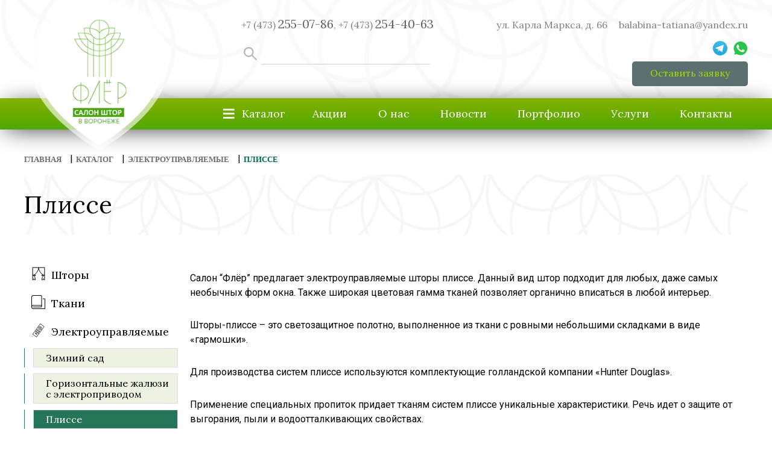

--- FILE ---
content_type: text/html; charset=UTF-8
request_url: https://fleur-shtory.ru/category/catalog/elektroupravlyaemyie/plisse/
body_size: 14427
content:
<!DOCTYPE html>
<html dir="ltr" lang="ru-RU" prefix="og: https://ogp.me/ns#">

<head>
    <meta charset="UTF-8">
    <meta http-equiv="X-UA-Compatible" content="IE=edge">
    <meta name="viewport" content="width=device-width, initial-scale=1.0">
    <title>Плиссе купить в салоне Флёр по лучшей цене</title>

		<!-- All in One SEO 4.8.4.1 - aioseo.com -->
	<meta name="description" content="В продаже и под заказ Плиссе по самым низким ценам в Воронеже. Салон штор Флёр. Индивидуальный подход к клиентам. Высокое качество материалов и продукции. Большой ассортимент." />
	<meta name="robots" content="max-image-preview:large" />
	<link rel="canonical" href="https://fleur-shtory.ru/category/catalog/elektroupravlyaemyie/plisse/" />
	<meta name="generator" content="All in One SEO (AIOSEO) 4.8.4.1" />
		<script type="application/ld+json" class="aioseo-schema">
			{"@context":"https:\/\/schema.org","@graph":[{"@type":"BreadcrumbList","@id":"https:\/\/fleur-shtory.ru\/category\/catalog\/elektroupravlyaemyie\/plisse\/#breadcrumblist","itemListElement":[{"@type":"ListItem","@id":"https:\/\/fleur-shtory.ru#listItem","position":1,"name":"Home","item":"https:\/\/fleur-shtory.ru","nextItem":{"@type":"ListItem","@id":"https:\/\/fleur-shtory.ru\/category\/catalog\/#listItem","name":"\u041a\u0430\u0442\u0430\u043b\u043e\u0433"}},{"@type":"ListItem","@id":"https:\/\/fleur-shtory.ru\/category\/catalog\/#listItem","position":2,"name":"\u041a\u0430\u0442\u0430\u043b\u043e\u0433","item":"https:\/\/fleur-shtory.ru\/category\/catalog\/","nextItem":{"@type":"ListItem","@id":"https:\/\/fleur-shtory.ru\/category\/catalog\/elektroupravlyaemyie\/#listItem","name":"\u042d\u043b\u0435\u043a\u0442\u0440\u043e\u0443\u043f\u0440\u0430\u0432\u043b\u044f\u0435\u043c\u044b\u0435"},"previousItem":{"@type":"ListItem","@id":"https:\/\/fleur-shtory.ru#listItem","name":"Home"}},{"@type":"ListItem","@id":"https:\/\/fleur-shtory.ru\/category\/catalog\/elektroupravlyaemyie\/#listItem","position":3,"name":"\u042d\u043b\u0435\u043a\u0442\u0440\u043e\u0443\u043f\u0440\u0430\u0432\u043b\u044f\u0435\u043c\u044b\u0435","item":"https:\/\/fleur-shtory.ru\/category\/catalog\/elektroupravlyaemyie\/","nextItem":{"@type":"ListItem","@id":"https:\/\/fleur-shtory.ru\/category\/catalog\/elektroupravlyaemyie\/plisse\/#listItem","name":"\u041f\u043b\u0438\u0441\u0441\u0435"},"previousItem":{"@type":"ListItem","@id":"https:\/\/fleur-shtory.ru\/category\/catalog\/#listItem","name":"\u041a\u0430\u0442\u0430\u043b\u043e\u0433"}},{"@type":"ListItem","@id":"https:\/\/fleur-shtory.ru\/category\/catalog\/elektroupravlyaemyie\/plisse\/#listItem","position":4,"name":"\u041f\u043b\u0438\u0441\u0441\u0435","previousItem":{"@type":"ListItem","@id":"https:\/\/fleur-shtory.ru\/category\/catalog\/elektroupravlyaemyie\/#listItem","name":"\u042d\u043b\u0435\u043a\u0442\u0440\u043e\u0443\u043f\u0440\u0430\u0432\u043b\u044f\u0435\u043c\u044b\u0435"}}]},{"@type":"CollectionPage","@id":"https:\/\/fleur-shtory.ru\/category\/catalog\/elektroupravlyaemyie\/plisse\/#collectionpage","url":"https:\/\/fleur-shtory.ru\/category\/catalog\/elektroupravlyaemyie\/plisse\/","name":"\u041f\u043b\u0438\u0441\u0441\u0435 \u043a\u0443\u043f\u0438\u0442\u044c \u0432 \u0441\u0430\u043b\u043e\u043d\u0435 \u0424\u043b\u0451\u0440 \u043f\u043e \u043b\u0443\u0447\u0448\u0435\u0439 \u0446\u0435\u043d\u0435","description":"\u0412 \u043f\u0440\u043e\u0434\u0430\u0436\u0435 \u0438 \u043f\u043e\u0434 \u0437\u0430\u043a\u0430\u0437 \u041f\u043b\u0438\u0441\u0441\u0435 \u043f\u043e \u0441\u0430\u043c\u044b\u043c \u043d\u0438\u0437\u043a\u0438\u043c \u0446\u0435\u043d\u0430\u043c \u0432 \u0412\u043e\u0440\u043e\u043d\u0435\u0436\u0435. \u0421\u0430\u043b\u043e\u043d \u0448\u0442\u043e\u0440 \u0424\u043b\u0451\u0440. \u0418\u043d\u0434\u0438\u0432\u0438\u0434\u0443\u0430\u043b\u044c\u043d\u044b\u0439 \u043f\u043e\u0434\u0445\u043e\u0434 \u043a \u043a\u043b\u0438\u0435\u043d\u0442\u0430\u043c. \u0412\u044b\u0441\u043e\u043a\u043e\u0435 \u043a\u0430\u0447\u0435\u0441\u0442\u0432\u043e \u043c\u0430\u0442\u0435\u0440\u0438\u0430\u043b\u043e\u0432 \u0438 \u043f\u0440\u043e\u0434\u0443\u043a\u0446\u0438\u0438. \u0411\u043e\u043b\u044c\u0448\u043e\u0439 \u0430\u0441\u0441\u043e\u0440\u0442\u0438\u043c\u0435\u043d\u0442.","inLanguage":"ru-RU","isPartOf":{"@id":"https:\/\/fleur-shtory.ru\/#website"},"breadcrumb":{"@id":"https:\/\/fleur-shtory.ru\/category\/catalog\/elektroupravlyaemyie\/plisse\/#breadcrumblist"}},{"@type":"Organization","@id":"https:\/\/fleur-shtory.ru\/#organization","name":"fleur-stage","description":"\u0421\u0430\u043b\u043e\u043d \u0448\u0442\u043e\u0440","url":"https:\/\/fleur-shtory.ru\/"},{"@type":"WebSite","@id":"https:\/\/fleur-shtory.ru\/#website","url":"https:\/\/fleur-shtory.ru\/","name":"fleur-stage","description":"\u0421\u0430\u043b\u043e\u043d \u0448\u0442\u043e\u0440","inLanguage":"ru-RU","publisher":{"@id":"https:\/\/fleur-shtory.ru\/#organization"}}]}
		</script>
		<!-- All in One SEO -->

<link rel="alternate" type="application/rss+xml" title="FLEUR &raquo; Лента рубрики Плиссе" href="https://fleur-shtory.ru/category/catalog/elektroupravlyaemyie/plisse/feed/" />
<style id='wp-img-auto-sizes-contain-inline-css' type='text/css'>
img:is([sizes=auto i],[sizes^="auto," i]){contain-intrinsic-size:3000px 1500px}
/*# sourceURL=wp-img-auto-sizes-contain-inline-css */
</style>
<style id='wp-emoji-styles-inline-css' type='text/css'>

	img.wp-smiley, img.emoji {
		display: inline !important;
		border: none !important;
		box-shadow: none !important;
		height: 1em !important;
		width: 1em !important;
		margin: 0 0.07em !important;
		vertical-align: -0.1em !important;
		background: none !important;
		padding: 0 !important;
	}
/*# sourceURL=wp-emoji-styles-inline-css */
</style>
<style id='wp-block-library-inline-css' type='text/css'>
:root{--wp-block-synced-color:#7a00df;--wp-block-synced-color--rgb:122,0,223;--wp-bound-block-color:var(--wp-block-synced-color);--wp-editor-canvas-background:#ddd;--wp-admin-theme-color:#007cba;--wp-admin-theme-color--rgb:0,124,186;--wp-admin-theme-color-darker-10:#006ba1;--wp-admin-theme-color-darker-10--rgb:0,107,160.5;--wp-admin-theme-color-darker-20:#005a87;--wp-admin-theme-color-darker-20--rgb:0,90,135;--wp-admin-border-width-focus:2px}@media (min-resolution:192dpi){:root{--wp-admin-border-width-focus:1.5px}}.wp-element-button{cursor:pointer}:root .has-very-light-gray-background-color{background-color:#eee}:root .has-very-dark-gray-background-color{background-color:#313131}:root .has-very-light-gray-color{color:#eee}:root .has-very-dark-gray-color{color:#313131}:root .has-vivid-green-cyan-to-vivid-cyan-blue-gradient-background{background:linear-gradient(135deg,#00d084,#0693e3)}:root .has-purple-crush-gradient-background{background:linear-gradient(135deg,#34e2e4,#4721fb 50%,#ab1dfe)}:root .has-hazy-dawn-gradient-background{background:linear-gradient(135deg,#faaca8,#dad0ec)}:root .has-subdued-olive-gradient-background{background:linear-gradient(135deg,#fafae1,#67a671)}:root .has-atomic-cream-gradient-background{background:linear-gradient(135deg,#fdd79a,#004a59)}:root .has-nightshade-gradient-background{background:linear-gradient(135deg,#330968,#31cdcf)}:root .has-midnight-gradient-background{background:linear-gradient(135deg,#020381,#2874fc)}:root{--wp--preset--font-size--normal:16px;--wp--preset--font-size--huge:42px}.has-regular-font-size{font-size:1em}.has-larger-font-size{font-size:2.625em}.has-normal-font-size{font-size:var(--wp--preset--font-size--normal)}.has-huge-font-size{font-size:var(--wp--preset--font-size--huge)}.has-text-align-center{text-align:center}.has-text-align-left{text-align:left}.has-text-align-right{text-align:right}.has-fit-text{white-space:nowrap!important}#end-resizable-editor-section{display:none}.aligncenter{clear:both}.items-justified-left{justify-content:flex-start}.items-justified-center{justify-content:center}.items-justified-right{justify-content:flex-end}.items-justified-space-between{justify-content:space-between}.screen-reader-text{border:0;clip-path:inset(50%);height:1px;margin:-1px;overflow:hidden;padding:0;position:absolute;width:1px;word-wrap:normal!important}.screen-reader-text:focus{background-color:#ddd;clip-path:none;color:#444;display:block;font-size:1em;height:auto;left:5px;line-height:normal;padding:15px 23px 14px;text-decoration:none;top:5px;width:auto;z-index:100000}html :where(.has-border-color){border-style:solid}html :where([style*=border-top-color]){border-top-style:solid}html :where([style*=border-right-color]){border-right-style:solid}html :where([style*=border-bottom-color]){border-bottom-style:solid}html :where([style*=border-left-color]){border-left-style:solid}html :where([style*=border-width]){border-style:solid}html :where([style*=border-top-width]){border-top-style:solid}html :where([style*=border-right-width]){border-right-style:solid}html :where([style*=border-bottom-width]){border-bottom-style:solid}html :where([style*=border-left-width]){border-left-style:solid}html :where(img[class*=wp-image-]){height:auto;max-width:100%}:where(figure){margin:0 0 1em}html :where(.is-position-sticky){--wp-admin--admin-bar--position-offset:var(--wp-admin--admin-bar--height,0px)}@media screen and (max-width:600px){html :where(.is-position-sticky){--wp-admin--admin-bar--position-offset:0px}}

/*# sourceURL=wp-block-library-inline-css */
</style><style id='global-styles-inline-css' type='text/css'>
:root{--wp--preset--aspect-ratio--square: 1;--wp--preset--aspect-ratio--4-3: 4/3;--wp--preset--aspect-ratio--3-4: 3/4;--wp--preset--aspect-ratio--3-2: 3/2;--wp--preset--aspect-ratio--2-3: 2/3;--wp--preset--aspect-ratio--16-9: 16/9;--wp--preset--aspect-ratio--9-16: 9/16;--wp--preset--color--black: #000000;--wp--preset--color--cyan-bluish-gray: #abb8c3;--wp--preset--color--white: #ffffff;--wp--preset--color--pale-pink: #f78da7;--wp--preset--color--vivid-red: #cf2e2e;--wp--preset--color--luminous-vivid-orange: #ff6900;--wp--preset--color--luminous-vivid-amber: #fcb900;--wp--preset--color--light-green-cyan: #7bdcb5;--wp--preset--color--vivid-green-cyan: #00d084;--wp--preset--color--pale-cyan-blue: #8ed1fc;--wp--preset--color--vivid-cyan-blue: #0693e3;--wp--preset--color--vivid-purple: #9b51e0;--wp--preset--gradient--vivid-cyan-blue-to-vivid-purple: linear-gradient(135deg,rgb(6,147,227) 0%,rgb(155,81,224) 100%);--wp--preset--gradient--light-green-cyan-to-vivid-green-cyan: linear-gradient(135deg,rgb(122,220,180) 0%,rgb(0,208,130) 100%);--wp--preset--gradient--luminous-vivid-amber-to-luminous-vivid-orange: linear-gradient(135deg,rgb(252,185,0) 0%,rgb(255,105,0) 100%);--wp--preset--gradient--luminous-vivid-orange-to-vivid-red: linear-gradient(135deg,rgb(255,105,0) 0%,rgb(207,46,46) 100%);--wp--preset--gradient--very-light-gray-to-cyan-bluish-gray: linear-gradient(135deg,rgb(238,238,238) 0%,rgb(169,184,195) 100%);--wp--preset--gradient--cool-to-warm-spectrum: linear-gradient(135deg,rgb(74,234,220) 0%,rgb(151,120,209) 20%,rgb(207,42,186) 40%,rgb(238,44,130) 60%,rgb(251,105,98) 80%,rgb(254,248,76) 100%);--wp--preset--gradient--blush-light-purple: linear-gradient(135deg,rgb(255,206,236) 0%,rgb(152,150,240) 100%);--wp--preset--gradient--blush-bordeaux: linear-gradient(135deg,rgb(254,205,165) 0%,rgb(254,45,45) 50%,rgb(107,0,62) 100%);--wp--preset--gradient--luminous-dusk: linear-gradient(135deg,rgb(255,203,112) 0%,rgb(199,81,192) 50%,rgb(65,88,208) 100%);--wp--preset--gradient--pale-ocean: linear-gradient(135deg,rgb(255,245,203) 0%,rgb(182,227,212) 50%,rgb(51,167,181) 100%);--wp--preset--gradient--electric-grass: linear-gradient(135deg,rgb(202,248,128) 0%,rgb(113,206,126) 100%);--wp--preset--gradient--midnight: linear-gradient(135deg,rgb(2,3,129) 0%,rgb(40,116,252) 100%);--wp--preset--font-size--small: 13px;--wp--preset--font-size--medium: 20px;--wp--preset--font-size--large: 36px;--wp--preset--font-size--x-large: 42px;--wp--preset--spacing--20: 0.44rem;--wp--preset--spacing--30: 0.67rem;--wp--preset--spacing--40: 1rem;--wp--preset--spacing--50: 1.5rem;--wp--preset--spacing--60: 2.25rem;--wp--preset--spacing--70: 3.38rem;--wp--preset--spacing--80: 5.06rem;--wp--preset--shadow--natural: 6px 6px 9px rgba(0, 0, 0, 0.2);--wp--preset--shadow--deep: 12px 12px 50px rgba(0, 0, 0, 0.4);--wp--preset--shadow--sharp: 6px 6px 0px rgba(0, 0, 0, 0.2);--wp--preset--shadow--outlined: 6px 6px 0px -3px rgb(255, 255, 255), 6px 6px rgb(0, 0, 0);--wp--preset--shadow--crisp: 6px 6px 0px rgb(0, 0, 0);}:where(.is-layout-flex){gap: 0.5em;}:where(.is-layout-grid){gap: 0.5em;}body .is-layout-flex{display: flex;}.is-layout-flex{flex-wrap: wrap;align-items: center;}.is-layout-flex > :is(*, div){margin: 0;}body .is-layout-grid{display: grid;}.is-layout-grid > :is(*, div){margin: 0;}:where(.wp-block-columns.is-layout-flex){gap: 2em;}:where(.wp-block-columns.is-layout-grid){gap: 2em;}:where(.wp-block-post-template.is-layout-flex){gap: 1.25em;}:where(.wp-block-post-template.is-layout-grid){gap: 1.25em;}.has-black-color{color: var(--wp--preset--color--black) !important;}.has-cyan-bluish-gray-color{color: var(--wp--preset--color--cyan-bluish-gray) !important;}.has-white-color{color: var(--wp--preset--color--white) !important;}.has-pale-pink-color{color: var(--wp--preset--color--pale-pink) !important;}.has-vivid-red-color{color: var(--wp--preset--color--vivid-red) !important;}.has-luminous-vivid-orange-color{color: var(--wp--preset--color--luminous-vivid-orange) !important;}.has-luminous-vivid-amber-color{color: var(--wp--preset--color--luminous-vivid-amber) !important;}.has-light-green-cyan-color{color: var(--wp--preset--color--light-green-cyan) !important;}.has-vivid-green-cyan-color{color: var(--wp--preset--color--vivid-green-cyan) !important;}.has-pale-cyan-blue-color{color: var(--wp--preset--color--pale-cyan-blue) !important;}.has-vivid-cyan-blue-color{color: var(--wp--preset--color--vivid-cyan-blue) !important;}.has-vivid-purple-color{color: var(--wp--preset--color--vivid-purple) !important;}.has-black-background-color{background-color: var(--wp--preset--color--black) !important;}.has-cyan-bluish-gray-background-color{background-color: var(--wp--preset--color--cyan-bluish-gray) !important;}.has-white-background-color{background-color: var(--wp--preset--color--white) !important;}.has-pale-pink-background-color{background-color: var(--wp--preset--color--pale-pink) !important;}.has-vivid-red-background-color{background-color: var(--wp--preset--color--vivid-red) !important;}.has-luminous-vivid-orange-background-color{background-color: var(--wp--preset--color--luminous-vivid-orange) !important;}.has-luminous-vivid-amber-background-color{background-color: var(--wp--preset--color--luminous-vivid-amber) !important;}.has-light-green-cyan-background-color{background-color: var(--wp--preset--color--light-green-cyan) !important;}.has-vivid-green-cyan-background-color{background-color: var(--wp--preset--color--vivid-green-cyan) !important;}.has-pale-cyan-blue-background-color{background-color: var(--wp--preset--color--pale-cyan-blue) !important;}.has-vivid-cyan-blue-background-color{background-color: var(--wp--preset--color--vivid-cyan-blue) !important;}.has-vivid-purple-background-color{background-color: var(--wp--preset--color--vivid-purple) !important;}.has-black-border-color{border-color: var(--wp--preset--color--black) !important;}.has-cyan-bluish-gray-border-color{border-color: var(--wp--preset--color--cyan-bluish-gray) !important;}.has-white-border-color{border-color: var(--wp--preset--color--white) !important;}.has-pale-pink-border-color{border-color: var(--wp--preset--color--pale-pink) !important;}.has-vivid-red-border-color{border-color: var(--wp--preset--color--vivid-red) !important;}.has-luminous-vivid-orange-border-color{border-color: var(--wp--preset--color--luminous-vivid-orange) !important;}.has-luminous-vivid-amber-border-color{border-color: var(--wp--preset--color--luminous-vivid-amber) !important;}.has-light-green-cyan-border-color{border-color: var(--wp--preset--color--light-green-cyan) !important;}.has-vivid-green-cyan-border-color{border-color: var(--wp--preset--color--vivid-green-cyan) !important;}.has-pale-cyan-blue-border-color{border-color: var(--wp--preset--color--pale-cyan-blue) !important;}.has-vivid-cyan-blue-border-color{border-color: var(--wp--preset--color--vivid-cyan-blue) !important;}.has-vivid-purple-border-color{border-color: var(--wp--preset--color--vivid-purple) !important;}.has-vivid-cyan-blue-to-vivid-purple-gradient-background{background: var(--wp--preset--gradient--vivid-cyan-blue-to-vivid-purple) !important;}.has-light-green-cyan-to-vivid-green-cyan-gradient-background{background: var(--wp--preset--gradient--light-green-cyan-to-vivid-green-cyan) !important;}.has-luminous-vivid-amber-to-luminous-vivid-orange-gradient-background{background: var(--wp--preset--gradient--luminous-vivid-amber-to-luminous-vivid-orange) !important;}.has-luminous-vivid-orange-to-vivid-red-gradient-background{background: var(--wp--preset--gradient--luminous-vivid-orange-to-vivid-red) !important;}.has-very-light-gray-to-cyan-bluish-gray-gradient-background{background: var(--wp--preset--gradient--very-light-gray-to-cyan-bluish-gray) !important;}.has-cool-to-warm-spectrum-gradient-background{background: var(--wp--preset--gradient--cool-to-warm-spectrum) !important;}.has-blush-light-purple-gradient-background{background: var(--wp--preset--gradient--blush-light-purple) !important;}.has-blush-bordeaux-gradient-background{background: var(--wp--preset--gradient--blush-bordeaux) !important;}.has-luminous-dusk-gradient-background{background: var(--wp--preset--gradient--luminous-dusk) !important;}.has-pale-ocean-gradient-background{background: var(--wp--preset--gradient--pale-ocean) !important;}.has-electric-grass-gradient-background{background: var(--wp--preset--gradient--electric-grass) !important;}.has-midnight-gradient-background{background: var(--wp--preset--gradient--midnight) !important;}.has-small-font-size{font-size: var(--wp--preset--font-size--small) !important;}.has-medium-font-size{font-size: var(--wp--preset--font-size--medium) !important;}.has-large-font-size{font-size: var(--wp--preset--font-size--large) !important;}.has-x-large-font-size{font-size: var(--wp--preset--font-size--x-large) !important;}
/*# sourceURL=global-styles-inline-css */
</style>

<style id='classic-theme-styles-inline-css' type='text/css'>
/*! This file is auto-generated */
.wp-block-button__link{color:#fff;background-color:#32373c;border-radius:9999px;box-shadow:none;text-decoration:none;padding:calc(.667em + 2px) calc(1.333em + 2px);font-size:1.125em}.wp-block-file__button{background:#32373c;color:#fff;text-decoration:none}
/*# sourceURL=/wp-includes/css/classic-themes.min.css */
</style>
<link rel='stylesheet' id='contact-form-7-css' href='https://fleur-shtory.ru/wp-content/plugins/contact-form-7/includes/css/styles.css?ver=6.1' type='text/css' media='all' />
<link rel='stylesheet' id='swiper-css' href='https://fleur-shtory.ru/wp-content/themes/fleur2.0/assets/css/swiper-bundle.css?ver=6.9' type='text/css' media='all' />
<link rel='stylesheet' id='fancybox-css' href='https://fleur-shtory.ru/wp-content/themes/fleur2.0/assets/css/jquery.fancybox.min.css?ver=6.9' type='text/css' media='all' />
<link rel='stylesheet' id='normalize-css' href='https://fleur-shtory.ru/wp-content/themes/fleur2.0/assets/css/normalize.css?ver=6.9' type='text/css' media='all' />
<link rel='stylesheet' id='style-css' href='https://fleur-shtory.ru/wp-content/themes/fleur2.0/assets/css/style.css?1&#038;ver=6.9' type='text/css' media='all' />
<script type="text/javascript" src="https://fleur-shtory.ru/wp-includes/js/jquery/jquery.min.js?ver=3.7.1" id="jquery-core-js"></script>
<script type="text/javascript" src="https://fleur-shtory.ru/wp-includes/js/jquery/jquery-migrate.min.js?ver=3.4.1" id="jquery-migrate-js"></script>
<link rel="https://api.w.org/" href="https://fleur-shtory.ru/wp-json/" /><link rel="alternate" title="JSON" type="application/json" href="https://fleur-shtory.ru/wp-json/wp/v2/categories/109" /><link rel="EditURI" type="application/rsd+xml" title="RSD" href="https://fleur-shtory.ru/xmlrpc.php?rsd" />
<meta name="generator" content="WordPress 6.9" />
<link rel="icon" href="https://fleur-shtory.ru/wp-content/uploads/2023/01/favi.png" sizes="32x32" />
<link rel="icon" href="https://fleur-shtory.ru/wp-content/uploads/2023/01/favi.png" sizes="192x192" />
<link rel="apple-touch-icon" href="https://fleur-shtory.ru/wp-content/uploads/2023/01/favi.png" />
<meta name="msapplication-TileImage" content="https://fleur-shtory.ru/wp-content/uploads/2023/01/favi.png" />
		<style type="text/css" id="wp-custom-css">
			.group-bg h1 {
   
    margin-bottom: 0;
    font-weight: 400;
	  font-size: 40px;
}		</style>
		    <meta name="yandex-verification" content="e8c72cc297089f46" />
    <!-- Yandex.Metrika counter -->
    <script type="text/javascript">
        (function (m, e, t, r, i, k, a) {
            m[i] = m[i] || function () {
                (m[i].a = m[i].a || []).push(arguments)
            };
            m[i].l = 1 * new Date();
            for (var j = 0; j < document.scripts.length; j++) {
                if (document.scripts[j].src === r) {
                    return;
                }
            }
            k = e.createElement(t), a = e.getElementsByTagName(t)[0], k.async = 1, k.src = r, a.parentNode
                .insertBefore(k, a)
        })
        (window, document, "script", "https://mc.yandex.ru/metrika/tag.js", "ym");

        ym(88663640, "init", {
            clickmap: true,
            trackLinks: true,
            accurateTrackBounce: true,
            webvisor: true
        });
    </script>
    <noscript>
        <div><img src="https://mc.yandex.ru/watch/88663640" style="position:absolute; left:-9999px;" alt="" /></div>
    </noscript>
    <!-- /Yandex.Metrika counter -->

</head>

<body>
    <header class="header">
        <div class="container">
            <div class="header__top">
                <div class="header__info df">
                    <div class="header__number">
                        <a href="tel:+74732550786">+7 (473)                            <span>255-07-86</span>,</a> <a
                            href="tel:+74732544063">+7 (473) <span>254-40-63</span></a>


                    </div>
                    <form role="search" method="get" id="search" class="header__search" action="https://fleur-shtory.ru/">
                        <input type="submit" class="i_search_but" value="" id="i_search_but">
                        <input class="i_search" value="" name="s" id="i_search" >
                        
                    </form>
                   
                    <div class="burger-mobile">
                        &equiv;
                    </div>

                </div>
                <div class="header__info">
                    <p class="header__number">
                        <span> ул. Карла Маркса, д. 66</span>
                        <a class="header__mail"
                            href="balabina-tatiana@yandex.ru">balabina-tatiana@yandex.ru</a>
                        
                    </p>
                    <div class="social">
												                        <a target="_blank" href="https://t.me/+79155462678">
                            <div class="social__telegram"></div>
                        </a>
                        <!-- <a target="_blank" href="https://vk.com/fleurshtory">
                            <div class="social__vk"></div>
                        </a> -->
<!--                         <a target="_blank" href="https://ok.ru/group/54446120697972">
                            <div class="social__ok"></div>
                        </a> -->
                        <a target="_blank" href="https://wa.me/79155462678">
                            <div class="social__whatsapp"></div>
                        </a>

<!--                         <a target="_blank" href="viber://chat?number=%2B79155462678">
                            <div class="social__viber"></div>
                        </a> -->
                    </div>
                    <a class="request" data-fancybox data-src="#getorder" class="banner__link">
                        Оставить заявку
                    </a>


                </div>
            </div>


            <a class="logo" href="https://fleur-shtory.ru/">
            </a>
        </div>


        <nav class="menu">
            <div class="menu__wrap">
                <div class="catalog-button">
                    <span class="catalog-close catalog-none">&times;</span>
                    <span class="catalog-open">&equiv;</span>
                    <span>Каталог</span>
                </div>
                <div class="mobile-menu-close">&times;</div>
                <ul id="menu-glavnoe-menyu-levoe" class="menu__list"><li id="menu-item-7185" class="menu-item menu-item-type-taxonomy menu-item-object-category current-category-ancestor menu-item-7185"><a href="https://fleur-shtory.ru/category/catalog/">Каталог</a></li>
<li id="menu-item-10716" class="menu-item menu-item-type-post_type menu-item-object-page menu-item-10716"><a href="https://fleur-shtory.ru/akcziya/">Акции</a></li>
<li id="menu-item-32" class="menu-item menu-item-type-post_type menu-item-object-page menu-item-32"><a href="https://fleur-shtory.ru/o-nas/">О нас</a></li>
<li id="menu-item-8316" class="menu-item menu-item-type-taxonomy menu-item-object-category menu-item-8316"><a href="https://fleur-shtory.ru/category/news/">Новости</a></li>
</ul>
                <ul id="menu-glavnoe-menyu-pravoe" class="menu__list"><li id="menu-item-33" class="menu-item menu-item-type-post_type menu-item-object-page menu-item-33"><a href="https://fleur-shtory.ru/portfolio/">Портфолио</a></li>
<li id="menu-item-42" class="menu-item menu-item-type-post_type menu-item-object-page menu-item-42"><a href="https://fleur-shtory.ru/uslugi/">Услуги</a></li>
<li id="menu-item-43" class="menu-item menu-item-type-post_type menu-item-object-page menu-item-43"><a href="https://fleur-shtory.ru/kontakty/">Контакты</a></li>
</ul>            </div>
        </nav>
        <div class="menu-catalog">
            <div class="menu-catalog__wrap">
                                                <ul class="menu-catalog__list">
                                        <li class="menu-item">
                        <a href="https://fleur-shtory.ru/category/catalog/shtoryi/"
                            class="menu__link">Шторы</a>
                                                <ul class="sub-menu">
                                                        <li class="menu-item"><a
                                    href="https://fleur-shtory.ru/category/catalog/shtoryi/dopolnitelno/">Разное</a>
                            </li>
                                                        <li class="menu-item"><a
                                    href="https://fleur-shtory.ru/category/catalog/shtoryi/rimskie-shtoryi/">Римские шторы</a>
                            </li>
                                                        <li class="menu-item"><a
                                    href="https://fleur-shtory.ru/category/catalog/shtoryi/shtoryi-dlya-gostinoy/">Гостинная</a>
                            </li>
                                                        <li class="menu-item"><a
                                    href="https://fleur-shtory.ru/category/catalog/shtoryi/shtoryi-dlya-detskoy/">Детская</a>
                            </li>
                                                        <li class="menu-item"><a
                                    href="https://fleur-shtory.ru/category/catalog/shtoryi/shtoryi-dlya-kabineta/">Кабинет</a>
                            </li>
                                                        <li class="menu-item"><a
                                    href="https://fleur-shtory.ru/category/catalog/shtoryi/shtoryi-dlya-kuhni/">Кухни</a>
                            </li>
                                                        <li class="menu-item"><a
                                    href="https://fleur-shtory.ru/category/catalog/shtoryi/spalnya/">Спальня</a>
                            </li>
                                                    </ul>
                                            </li>
                                        <li class="menu-item">
                        <a href="https://fleur-shtory.ru/category/catalog/tkani/"
                            class="menu__link">Ткани</a>
                                                <ul class="sub-menu">
                                                        <li class="menu-item"><a
                                    href="https://fleur-shtory.ru/category/catalog/tkani/adeko/">Adeko</a>
                            </li>
                                                        <li class="menu-item"><a
                                    href="https://fleur-shtory.ru/category/catalog/tkani/espocada/">Espocada</a>
                            </li>
                                                        <li class="menu-item"><a
                                    href="https://fleur-shtory.ru/category/catalog/tkani/liontex/">Liontex</a>
                            </li>
                                                        <li class="menu-item"><a
                                    href="https://fleur-shtory.ru/category/catalog/tkani/windeco/">Windeco</a>
                            </li>
                                                    </ul>
                                            </li>
                                        <li class="menu-item">
                        <a href="https://fleur-shtory.ru/category/catalog/elektroupravlyaemyie/"
                            class="menu__link">Электроуправляемые</a>
                                                <ul class="sub-menu">
                                                        <li class="menu-item"><a
                                    href="https://fleur-shtory.ru/category/catalog/elektroupravlyaemyie/gorizontalnyie-zhalyuzi-s-elektroprivodom/">Горизонтальные жалюзи с электроприводом</a>
                            </li>
                                                        <li class="menu-item"><a
                                    href="https://fleur-shtory.ru/category/catalog/elektroupravlyaemyie/zimniy-sad/">Зимний сад</a>
                            </li>
                                                        <li class="menu-item"><a
                                    href="https://fleur-shtory.ru/category/catalog/elektroupravlyaemyie/plisse/">Плиссе</a>
                            </li>
                                                        <li class="menu-item"><a
                                    href="https://fleur-shtory.ru/category/catalog/elektroupravlyaemyie/razdvizhnyie-karnizyi-s-elektroupravleniem/">Раздвижные карнизы с электроуправлением</a>
                            </li>
                                                        <li class="menu-item"><a
                                    href="https://fleur-shtory.ru/category/catalog/elektroupravlyaemyie/rulonnyie-shtoryi-s-elektroprivodom/">Рулонные шторы с электроприводом</a>
                            </li>
                                                        <li class="menu-item"><a
                                    href="https://fleur-shtory.ru/category/catalog/elektroupravlyaemyie/sistemyi-decosmart/">Системы DecoSmart</a>
                            </li>
                                                        <li class="menu-item"><a
                                    href="https://fleur-shtory.ru/category/catalog/elektroupravlyaemyie/sistemyi-upravleniya-raex/">Системы управления Raex</a>
                            </li>
                                                        <li class="menu-item"><a
                                    href="https://fleur-shtory.ru/category/catalog/elektroupravlyaemyie/sistemyi-upravleniya-somfy/">Системы управления Somfy</a>
                            </li>
                                                        <li class="menu-item"><a
                                    href="https://fleur-shtory.ru/category/catalog/elektroupravlyaemyie/elektroupravlyaemyie-podyomnyie-sistemyi/">Электроуправляемые подъёмные системы</a>
                            </li>
                                                    </ul>
                                            </li>
                                        <li class="menu-item">
                        <a href="https://fleur-shtory.ru/category/catalog/karnizy/"
                            class="menu__link">Карнизы</a>
                                                <ul class="sub-menu">
                                                        <li class="menu-item"><a
                                    href="https://fleur-shtory.ru/category/catalog/karnizy/metallicheskie-karnizy/">Металлические карнизы</a>
                            </li>
                                                        <li class="menu-item"><a
                                    href="https://fleur-shtory.ru/category/catalog/karnizy/bagetnye-karnizy-optom/">Багетные карнизы</a>
                            </li>
                                                        <li class="menu-item"><a
                                    href="https://fleur-shtory.ru/category/catalog/karnizy/potolochnye-karnizy/">Потолочные карнизы</a>
                            </li>
                                                        <li class="menu-item"><a
                                    href="https://fleur-shtory.ru/category/catalog/karnizy/profilnye-karnizy-optom/">Профильные карнизы</a>
                            </li>
                                                        <li class="menu-item"><a
                                    href="https://fleur-shtory.ru/category/catalog/karnizy/dekorativnye-elementy/">Декоративные элементы</a>
                            </li>
                                                        <li class="menu-item"><a
                                    href="https://fleur-shtory.ru/category/catalog/karnizy/aksessuary-dlya-shtor/">Аксессуары для штор</a>
                            </li>
                                                        <li class="menu-item"><a
                                    href="https://fleur-shtory.ru/category/catalog/karnizy/baldahiny/">Балдахины</a>
                            </li>
                                                        <li class="menu-item"><a
                                    href="https://fleur-shtory.ru/category/catalog/karnizy/derevyannye-karnizy/">Деревянные карнизы</a>
                            </li>
                                                        <li class="menu-item"><a
                                    href="https://fleur-shtory.ru/category/catalog/karnizy/detskie-karnizy/">Детские карнизы</a>
                            </li>
                                                        <li class="menu-item"><a
                                    href="https://fleur-shtory.ru/category/catalog/karnizy/kafe/">Кафе</a>
                            </li>
                                                        <li class="menu-item"><a
                                    href="https://fleur-shtory.ru/category/catalog/karnizy/kruglye-karnizy/">Круглые карнизы</a>
                            </li>
                                                        <li class="menu-item"><a
                                    href="https://fleur-shtory.ru/category/catalog/karnizy/profili-dlya-lambrekena/">Профили для ламбрекена</a>
                            </li>
                                                        <li class="menu-item"><a
                                    href="https://fleur-shtory.ru/category/catalog/karnizy/profili-universalnye/">Профили универсальные</a>
                            </li>
                                                        <li class="menu-item"><a
                                    href="https://fleur-shtory.ru/category/catalog/karnizy/profili-dlya-tyazhelyh-shtor/">Профили для тяжелых штор</a>
                            </li>
                                                        <li class="menu-item"><a
                                    href="https://fleur-shtory.ru/category/catalog/karnizy/podemnye-sistemy/">Подъемные системы</a>
                            </li>
                                                        <li class="menu-item"><a
                                    href="https://fleur-shtory.ru/category/catalog/karnizy/profili-bez-upravleniya/">Профили без управления</a>
                            </li>
                                                        <li class="menu-item"><a
                                    href="https://fleur-shtory.ru/category/catalog/karnizy/galereya/">Галерея</a>
                            </li>
                                                    </ul>
                                            </li>
                                        <li class="menu-item">
                        <a href="https://fleur-shtory.ru/category/catalog/aksessuaryi-karnizyi/"
                            class="menu__link">Аксессуары</a>
                                                <ul class="sub-menu">
                                                        <li class="menu-item"><a
                                    href="https://fleur-shtory.ru/category/catalog/aksessuaryi-karnizyi/magnity-dlya-shtor/">Декоративные магниты для штор</a>
                            </li>
                                                        <li class="menu-item"><a
                                    href="https://fleur-shtory.ru/category/catalog/aksessuaryi-karnizyi/drapirovochnyie-koltsa/">Драпировочные кольца</a>
                            </li>
                                                        <li class="menu-item"><a
                                    href="https://fleur-shtory.ru/category/catalog/aksessuaryi-karnizyi/kryuchki-i-derzhateli-podhvatov/">Крючки и держатели подхватов</a>
                            </li>
                                                        <li class="menu-item"><a
                                    href="https://fleur-shtory.ru/category/catalog/aksessuaryi-karnizyi/magnitnyie-klipsyi/">Магнитные клипсы</a>
                            </li>
                                                    </ul>
                                            </li>
                                        <li class="menu-item">
                        <a href="https://fleur-shtory.ru/category/catalog/solntsezashhita/"
                            class="menu__link">Солнцезащита</a>
                                                <ul class="sub-menu">
                                                        <li class="menu-item"><a
                                    href="https://fleur-shtory.ru/category/catalog/solntsezashhita/tkani-dlya-vertikalnyih-zhalyuzey/">Вертикальные жалюзи</a>
                            </li>
                                                        <li class="menu-item"><a
                                    href="https://fleur-shtory.ru/category/catalog/solntsezashhita/gorizontalnyie-zhalyuzi/">Горизонтальные жалюзи</a>
                            </li>
                                                        <li class="menu-item"><a
                                    href="https://fleur-shtory.ru/category/catalog/solntsezashhita/zhalyuzi-plisse/">Плиссе</a>
                            </li>
                                                        <li class="menu-item"><a
                                    href="https://fleur-shtory.ru/category/catalog/solntsezashhita/rulonnyie-shtoryi/">Рулонные шторы</a>
                            </li>
                                                    </ul>
                                            </li>
                                        <li class="menu-item">
                        <a href="https://fleur-shtory.ru/category/catalog/lambrekenyi/"
                            class="menu__link">Фигурные ламбрекены</a>
                                                <ul class="sub-menu">
                                                        <li class="menu-item"><a
                                    href="https://fleur-shtory.ru/category/catalog/lambrekenyi/dvuhsloynyie-lambrekenyi/">Двухслойные ламбрекены</a>
                            </li>
                                                        <li class="menu-item"><a
                                    href="https://fleur-shtory.ru/category/catalog/lambrekenyi/detskie-lambrekenyi/">Детские ламбрекены</a>
                            </li>
                                                        <li class="menu-item"><a
                                    href="https://fleur-shtory.ru/category/catalog/lambrekenyi/podhvatyi-dlya-shtor/">Подхваты для штор</a>
                            </li>
                                                        <li class="menu-item"><a
                                    href="https://fleur-shtory.ru/category/catalog/lambrekenyi/svadebnyie-arki/">Свадебные арки</a>
                            </li>
                                                        <li class="menu-item"><a
                                    href="https://fleur-shtory.ru/category/catalog/lambrekenyi/termoapplikatsii/">Термоаппликации</a>
                            </li>
                                                        <li class="menu-item"><a
                                    href="https://fleur-shtory.ru/category/catalog/lambrekenyi/tkanevaya-planka-na-karniz/">Тканевая планка на карниз</a>
                            </li>
                                                        <li class="menu-item"><a
                                    href="https://fleur-shtory.ru/category/catalog/lambrekenyi/figurnyie-lambrekenyi/">Фигурные ламбрекены</a>
                            </li>
                                                        <li class="menu-item"><a
                                    href="https://fleur-shtory.ru/category/catalog/lambrekenyi/elementyi-dlya-lambrekenov/">Элементы для ламбрекенов</a>
                            </li>
                                                        <li class="menu-item"><a
                                    href="https://fleur-shtory.ru/category/catalog/lambrekenyi/yaponskie-shtoryi/">Японские шторы</a>
                            </li>
                                                    </ul>
                                            </li>
                                    </ul>
                
            </div>
        </div>
        </div>

        </div>
    </header><main class="main">
    <div class="breadcrumbs">
        <div class="container">
            <!-- Breadcrumb NavXT 7.4.1 -->
<span property="itemListElement" typeof="ListItem"><a property="item" typeof="WebPage" title="Перейти к FLEUR." href="https://fleur-shtory.ru" class="home" ><span property="name">Главная</span></a><meta property="position" content="1"></span> |<span property="itemListElement" typeof="ListItem"><a property="item" typeof="WebPage" title="Go to the Каталог Рубрика archives." href="https://fleur-shtory.ru/category/catalog/" class="taxonomy category" ><span property="name">Каталог</span></a><meta property="position" content="2"></span> |<span property="itemListElement" typeof="ListItem"><a property="item" typeof="WebPage" title="Go to the Электроуправляемые Рубрика archives." href="https://fleur-shtory.ru/category/catalog/elektroupravlyaemyie/" class="taxonomy category" ><span property="name">Электроуправляемые</span></a><meta property="position" content="3"></span> |<span property="itemListElement" typeof="ListItem"><span property="name" class="archive taxonomy category current-item">Плиссе</span><meta property="url" content="https://fleur-shtory.ru/category/catalog/elektroupravlyaemyie/plisse/"><meta property="position" content="4"></span>        </div>
    </div>
    <section class="group-page">
        <div class="container">
            <div class="group-bg">
                <div class="group-page__info">

                    <div class="group-page__title">
                       <h1>
						   
						 Плиссе</h1>
                    </div>
                    <div class="blocks-venzel"></div>
                    <!-- <div class="group-page__subtitle"><span>от 350 рублей</span> в магазине «--»</div> -->
                </div>
            </div>

        </div>
    </section>

                        <section>
                <div class="container">
                <div class="group-page__wrap finalgrid">
                    
                    <div class="side"><ul id="menu-sajd-menyu" class="side-menu"><li id="menu-item-8303" class="menu-item menu-item-type-taxonomy menu-item-object-category menu-item-has-children menu-item-8303"><a href="https://fleur-shtory.ru/category/catalog/shtoryi/">Шторы</a>
<ul class="sub-menu">
	<li id="menu-item-8320" class="menu-item menu-item-type-taxonomy menu-item-object-category menu-item-8320"><a href="https://fleur-shtory.ru/category/catalog/shtoryi/shtoryi-dlya-detskoy/">Детская</a></li>
	<li id="menu-item-8321" class="menu-item menu-item-type-taxonomy menu-item-object-category menu-item-8321"><a href="https://fleur-shtory.ru/category/catalog/shtoryi/shtoryi-dlya-kabineta/">Кабинет</a></li>
	<li id="menu-item-8323" class="menu-item menu-item-type-taxonomy menu-item-object-category menu-item-8323"><a href="https://fleur-shtory.ru/category/catalog/shtoryi/shtoryi-dlya-kuhni/">Кухни</a></li>
	<li id="menu-item-8326" class="menu-item menu-item-type-taxonomy menu-item-object-category menu-item-8326"><a href="https://fleur-shtory.ru/category/catalog/shtoryi/rimskie-shtoryi/">Римские шторы</a></li>
	<li id="menu-item-8322" class="menu-item menu-item-type-taxonomy menu-item-object-category menu-item-8322"><a href="https://fleur-shtory.ru/category/catalog/shtoryi/shtoryi-dlya-gostinoy/">Гостинная</a></li>
	<li id="menu-item-13185" class="menu-item menu-item-type-taxonomy menu-item-object-category menu-item-13185"><a href="https://fleur-shtory.ru/category/catalog/shtoryi/spalnya/">Спальня</a></li>
	<li id="menu-item-8325" class="menu-item menu-item-type-taxonomy menu-item-object-category menu-item-8325"><a href="https://fleur-shtory.ru/category/catalog/shtoryi/dopolnitelno/">Разное</a></li>
</ul>
</li>
<li id="menu-item-8304" class="menu-item menu-item-type-taxonomy menu-item-object-category menu-item-has-children menu-item-8304"><a href="https://fleur-shtory.ru/category/catalog/tkani/">Ткани</a>
<ul class="sub-menu">
	<li id="menu-item-8327" class="menu-item menu-item-type-taxonomy menu-item-object-category menu-item-8327"><a href="https://fleur-shtory.ru/category/catalog/tkani/adeko/">Adeko</a></li>
	<li id="menu-item-8328" class="menu-item menu-item-type-taxonomy menu-item-object-category menu-item-8328"><a href="https://fleur-shtory.ru/category/catalog/tkani/espocada/">Espocada</a></li>
	<li id="menu-item-8329" class="menu-item menu-item-type-taxonomy menu-item-object-category menu-item-8329"><a href="https://fleur-shtory.ru/category/catalog/tkani/liontex/">Liontex</a></li>
	<li id="menu-item-8340" class="menu-item menu-item-type-taxonomy menu-item-object-category menu-item-8340"><a href="https://fleur-shtory.ru/category/catalog/tkani/windeco/">Windeco</a></li>
</ul>
</li>
<li id="menu-item-8306" class="menu-item menu-item-type-taxonomy menu-item-object-category current-category-ancestor current-menu-ancestor current-menu-parent current-category-parent menu-item-has-children menu-item-8306"><a href="https://fleur-shtory.ru/category/catalog/elektroupravlyaemyie/">Электроуправляемые</a>
<ul class="sub-menu">
	<li id="menu-item-8345" class="menu-item menu-item-type-taxonomy menu-item-object-category menu-item-8345"><a href="https://fleur-shtory.ru/category/catalog/elektroupravlyaemyie/zimniy-sad/">Зимний сад</a></li>
	<li id="menu-item-8346" class="menu-item menu-item-type-taxonomy menu-item-object-category menu-item-8346"><a href="https://fleur-shtory.ru/category/catalog/elektroupravlyaemyie/gorizontalnyie-zhalyuzi-s-elektroprivodom/">Горизонтальные жалюзи с электроприводом</a></li>
	<li id="menu-item-8347" class="menu-item menu-item-type-taxonomy menu-item-object-category current-menu-item menu-item-8347"><a href="https://fleur-shtory.ru/category/catalog/elektroupravlyaemyie/plisse/" aria-current="page">Плиссе</a></li>
	<li id="menu-item-8348" class="menu-item menu-item-type-taxonomy menu-item-object-category menu-item-8348"><a href="https://fleur-shtory.ru/category/catalog/elektroupravlyaemyie/razdvizhnyie-karnizyi-s-elektroupravleniem/">Раздвижные карнизы с электроуправлением</a></li>
	<li id="menu-item-8349" class="menu-item menu-item-type-taxonomy menu-item-object-category menu-item-8349"><a href="https://fleur-shtory.ru/category/catalog/elektroupravlyaemyie/rulonnyie-shtoryi-s-elektroprivodom/">Рулонные шторы с электроприводом</a></li>
	<li id="menu-item-8350" class="menu-item menu-item-type-taxonomy menu-item-object-category menu-item-8350"><a href="https://fleur-shtory.ru/category/catalog/elektroupravlyaemyie/sistemyi-decosmart/">Системы DecoSmart</a></li>
	<li id="menu-item-8351" class="menu-item menu-item-type-taxonomy menu-item-object-category menu-item-8351"><a href="https://fleur-shtory.ru/category/catalog/elektroupravlyaemyie/sistemyi-upravleniya-raex/">Системы управления Raex</a></li>
	<li id="menu-item-8352" class="menu-item menu-item-type-taxonomy menu-item-object-category menu-item-8352"><a href="https://fleur-shtory.ru/category/catalog/elektroupravlyaemyie/sistemyi-upravleniya-somfy/">Системы управления Somfy</a></li>
	<li id="menu-item-8353" class="menu-item menu-item-type-taxonomy menu-item-object-category menu-item-8353"><a href="https://fleur-shtory.ru/category/catalog/elektroupravlyaemyie/elektroupravlyaemyie-podyomnyie-sistemyi/">Электроуправляемые подъёмные системы</a></li>
</ul>
</li>
<li id="menu-item-8307" class="menu-item menu-item-type-taxonomy menu-item-object-category menu-item-has-children menu-item-8307"><a href="https://fleur-shtory.ru/category/catalog/solntsezashhita/">Солнцезащита</a>
<ul class="sub-menu">
	<li id="menu-item-11996" class="menu-item menu-item-type-taxonomy menu-item-object-category menu-item-11996"><a href="https://fleur-shtory.ru/category/catalog/solntsezashhita/tkani-dlya-vertikalnyih-zhalyuzey/">Вертикальные жалюзи</a></li>
	<li id="menu-item-8355" class="menu-item menu-item-type-taxonomy menu-item-object-category menu-item-8355"><a href="https://fleur-shtory.ru/category/catalog/solntsezashhita/gorizontalnyie-zhalyuzi/">Горизонтальные жалюзи</a></li>
	<li id="menu-item-8357" class="menu-item menu-item-type-taxonomy menu-item-object-category menu-item-8357"><a href="https://fleur-shtory.ru/category/catalog/solntsezashhita/zhalyuzi-plisse/">Плиссе</a></li>
	<li id="menu-item-8358" class="menu-item menu-item-type-taxonomy menu-item-object-category menu-item-8358"><a href="https://fleur-shtory.ru/category/catalog/solntsezashhita/rulonnyie-shtoryi/">Рулонные шторы</a></li>
</ul>
</li>
<li id="menu-item-8308" class="menu-item menu-item-type-taxonomy menu-item-object-category menu-item-has-children menu-item-8308"><a href="https://fleur-shtory.ru/category/catalog/lambrekenyi/">Фигурные ламбрекены</a>
<ul class="sub-menu">
	<li id="menu-item-8362" class="menu-item menu-item-type-taxonomy menu-item-object-category menu-item-8362"><a href="https://fleur-shtory.ru/category/catalog/lambrekenyi/dvuhsloynyie-lambrekenyi/">Двухслойные ламбрекены</a></li>
	<li id="menu-item-8363" class="menu-item menu-item-type-taxonomy menu-item-object-category menu-item-8363"><a href="https://fleur-shtory.ru/category/catalog/lambrekenyi/detskie-lambrekenyi/">Детские ламбрекены</a></li>
	<li id="menu-item-8364" class="menu-item menu-item-type-taxonomy menu-item-object-category menu-item-8364"><a href="https://fleur-shtory.ru/category/catalog/lambrekenyi/svadebnyie-arki/">Свадебные арки</a></li>
	<li id="menu-item-8365" class="menu-item menu-item-type-taxonomy menu-item-object-category menu-item-8365"><a href="https://fleur-shtory.ru/category/catalog/lambrekenyi/podhvatyi-dlya-shtor/">Подхваты для штор</a></li>
	<li id="menu-item-8366" class="menu-item menu-item-type-taxonomy menu-item-object-category menu-item-8366"><a href="https://fleur-shtory.ru/category/catalog/lambrekenyi/termoapplikatsii/">Термоаппликации</a></li>
	<li id="menu-item-8367" class="menu-item menu-item-type-taxonomy menu-item-object-category menu-item-8367"><a href="https://fleur-shtory.ru/category/catalog/lambrekenyi/tkanevaya-planka-na-karniz/">Тканевая планка на карниз</a></li>
	<li id="menu-item-8368" class="menu-item menu-item-type-taxonomy menu-item-object-category menu-item-8368"><a href="https://fleur-shtory.ru/category/catalog/lambrekenyi/figurnyie-lambrekenyi/">Фигурные ламбрекены</a></li>
	<li id="menu-item-8369" class="menu-item menu-item-type-taxonomy menu-item-object-category menu-item-8369"><a href="https://fleur-shtory.ru/category/catalog/lambrekenyi/elementyi-dlya-lambrekenov/">Элементы для ламбрекенов</a></li>
	<li id="menu-item-8370" class="menu-item menu-item-type-taxonomy menu-item-object-category menu-item-8370"><a href="https://fleur-shtory.ru/category/catalog/lambrekenyi/yaponskie-shtoryi/">Японские шторы</a></li>
</ul>
</li>
<li id="menu-item-9601" class="menu-item menu-item-type-taxonomy menu-item-object-category menu-item-9601"><a href="https://fleur-shtory.ru/category/catalog/karnizy/">Карнизы</a></li>
<li id="menu-item-8312" class="menu-item menu-item-type-taxonomy menu-item-object-category menu-item-has-children menu-item-8312"><a href="https://fleur-shtory.ru/category/catalog/aksessuaryi-karnizyi/">Аксессуары</a>
<ul class="sub-menu">
	<li id="menu-item-8339" class="menu-item menu-item-type-taxonomy menu-item-object-category menu-item-8339"><a href="https://fleur-shtory.ru/category/catalog/aksessuaryi-karnizyi/kryuchki-i-derzhateli-podhvatov/">Крючки и держатели подхватов</a></li>
	<li id="menu-item-11842" class="menu-item menu-item-type-taxonomy menu-item-object-category menu-item-11842"><a href="https://fleur-shtory.ru/category/catalog/aksessuaryi-karnizyi/magnity-dlya-shtor/">Декоративные магниты для штор</a></li>
</ul>
</li>
</ul></div>                        <div class="right-side">
                            <div class="">
                                
                                <p><span style="font-weight: 400;">С</span><span style="font-weight: 400;">алон “Флёр” предлагает электроуправляемые шторы плиссе. </span><span style="font-weight: 400;">Данный вид штор подходит для любых, даже самых необычных форм окна. Также широкая цветовая гамма тканей позволяет органично вписаться в любой интерьер.</span></p>
<p><span style="font-weight: 400;">Шторы-плиссе – это светозащитное полотно, выполненное из ткани с ровными небольшими складками в виде «гармошки».</span></p>
<p><span style="font-weight: 400;">Для производства систем плиссе используются комплектующие голландской компании «Hunter Douglas».</span></p>
<p><span style="font-weight: 400;">Применение специальных пропиток придает тканям систем плиссе уникальные характеристики. Речь идет о защите от выгорания, пыли и водоотталкивающих свойствах.</span></p>
<p><span style="font-weight: 400;">Два типа ткани позволяет в полной мере решить задачи частичной или полной солнцезащиты.</span></p>
<p><span style="font-weight: 400;">Управление возможно с помощью электрических кнопок и переключателей. Для дистанционного управления используются ИК (инфракрасный) и радиопульты.</span></p>
<p><span style="font-weight: 400;">При необходимости возможно подключение к системам интеллектуального управления зданиями.</span></p>
<p><span style="font-weight: 400;">Варианты управления:</span></p>
<ul>
<li style="font-weight: 400;" aria-level="1"><span style="font-weight: 400;">Индивидуально каждым изделием.</span></li>
<li style="font-weight: 400;" aria-level="1"><span style="font-weight: 400;">Группой изделий.</span></li>
<li style="font-weight: 400;" aria-level="1"><span style="font-weight: 400;">Индивидуально и в составе группы.</span></li>
</ul>
<p><span style="font-weight: 400;">Для более подробной информации вы можете позвонить по телефонам, указанным на сайте или обратиться к нам в салон.</span></p>
                            </div>
                        </div>
                    </div>
                </div>
                                    </section>
            </div>
    </section>




</main>
<section class="footer-form">
    <div class="container">
        <div class="form-wrapper">

        
            <div class="title-block">
                <h2>Остались вопросы? Напишите нам!</h2>
            </div>
            
<div class="wpcf7 no-js" id="wpcf7-f13408-o1" lang="ru-RU" dir="ltr" data-wpcf7-id="13408">
<div class="screen-reader-response"><p role="status" aria-live="polite" aria-atomic="true"></p> <ul></ul></div>
<form action="/category/catalog/elektroupravlyaemyie/plisse/#wpcf7-f13408-o1" method="post" class="wpcf7-form init" aria-label="Контактная форма" novalidate="novalidate" data-status="init">
<fieldset class="hidden-fields-container"><input type="hidden" name="_wpcf7" value="13408" /><input type="hidden" name="_wpcf7_version" value="6.1" /><input type="hidden" name="_wpcf7_locale" value="ru_RU" /><input type="hidden" name="_wpcf7_unit_tag" value="wpcf7-f13408-o1" /><input type="hidden" name="_wpcf7_container_post" value="0" /><input type="hidden" name="_wpcf7_posted_data_hash" value="" /><input type="hidden" name="_wpcf7_recaptcha_response" value="" />
</fieldset>
<p><span class="wpcf7-form-control-wrap" data-name="text-5253"><input size="40" maxlength="400" class="wpcf7-form-control wpcf7-text wpcf7-validates-as-required modal__input" aria-required="true" aria-invalid="false" placeholder="Ваше имя" value="" type="text" name="text-5253" /></span><br />
<span class="wpcf7-form-control-wrap" data-name="tel-224"><input size="40" maxlength="400" class="wpcf7-form-control wpcf7-tel wpcf7-validates-as-required wpcf7-text wpcf7-validates-as-tel modal__input" aria-required="true" aria-invalid="false" placeholder="Ваш телефон" value="" type="tel" name="tel-224" /></span><br />
<span class="wpcf7-form-control-wrap" data-name="textarea-4204"><textarea cols="40" rows="10" maxlength="2000" class="wpcf7-form-control wpcf7-textarea modal__input" aria-invalid="false" placeholder="Сообщение" name="textarea-4204"></textarea></span><br />
<span class="wpcf7-form-control-wrap" data-name="acceptance-863"><span class="wpcf7-form-control wpcf7-acceptance"><span class="wpcf7-list-item"><label><input type="checkbox" name="acceptance-863" value="1" aria-invalid="false" /><span class="wpcf7-list-item-label">Согласие на обработку персональных данных</span></label></span></span></span><br />
<input class="wpcf7-form-control wpcf7-submit has-spinner modal-button footform" type="submit" value="Отправить" />
</p><div class="wpcf7-response-output" aria-hidden="true"></div>
</form>
</div>
        </div>
    </div>
</section>

<footer class="footer">

        <div class="container">   
            <div class="wrap">
            <div class="contact">
                    <p class="number">+7 (473) <span class="qw">255-07-86</span></p>
                    <p class="number">+7 (473) <span class="qw">254-40-63</span></p>
                   
                    <p class="adres"> ул. Карла Маркса, д. 66</p>
                    <a class="mail" href="balabina-tatiana@yandex.ru">balabina-tatiana@yandex.ru</a>
                    <p class="text_cen">Указанные цены на сайте не являются публичной офертой (ст. 435 ГК РФ). Стоимость и
                    наличие товара уточняйте у менеджера.</p>
                </div>
             
               <div class="footer-logo"></div>
               <div>
                <nav class="footer__menu">
                <ul id="menu-menyu-v-futere" class="menu__list"><li id="menu-item-7183" class="menu-item menu-item-type-taxonomy menu-item-object-category current-category-ancestor menu-item-7183"><a href="https://fleur-shtory.ru/category/catalog/">Каталог</a></li>
<li id="menu-item-10717" class="menu-item menu-item-type-post_type menu-item-object-page menu-item-10717"><a href="https://fleur-shtory.ru/akcziya/">Акции</a></li>
<li id="menu-item-37" class="menu-item menu-item-type-post_type menu-item-object-page menu-item-37"><a href="https://fleur-shtory.ru/kontakty/">Контакты</a></li>
<li id="menu-item-38" class="menu-item menu-item-type-post_type menu-item-object-page menu-item-38"><a href="https://fleur-shtory.ru/uslugi/">Услуги</a></li>
<li id="menu-item-39" class="menu-item menu-item-type-post_type menu-item-object-page menu-item-39"><a href="https://fleur-shtory.ru/portfolio/">Портфолио</a></li>
<li id="menu-item-40" class="menu-item menu-item-type-post_type menu-item-object-page menu-item-40"><a href="https://fleur-shtory.ru/novosti/">Новости</a></li>
<li id="menu-item-41" class="menu-item menu-item-type-post_type menu-item-object-page menu-item-41"><a href="https://fleur-shtory.ru/o-nas/">О нас</a></li>
</ul>                </nav>
                <div class="social">
					                <a target="_blank" href="https://t.me/+79155462678">
                    <div class="social__telegram"></div>
                </a>
                <!-- <a target="_blank" href="https://vk.com/fleurshtory">
                    <div class="social__vk"></div>
                </a> -->
<!--                 <a target="_blank" href="https://ok.ru/group/54446120697972">
                    <div class="social__ok"></div>
                </a> -->
                <a target="_blank" href="https://wa.me/79155462678">
                    <div class="social__whatsapp"></div>
                </a>
<!--                 <a target="_blank" href="viber://chat?number=%2B79155462678">
                    <div class="social__viber"></div>
                </a> -->
                </div>
            </div>
            </div>
            <div class="cprghts">
                <p>&copy; 2026 <br> <a class="privacy-policy-link" href="https://fleur-shtory.ru/privacy-policy/" rel="privacy-policy">Политика конфиденциальности</a></p>
                <p>Салон-магазин «Флёр»</p>
            </div>
        </div>
        <a id="top-button"></a>
    </footer>
  
    <div class="modal" style="display:none">
        <div id="getorder">
            <div class="call-block">
                <h2 class="modal__title">Оставить заявку</h2>
                <div class="modal-form">
                
<div class="wpcf7 no-js" id="wpcf7-f117-o2" lang="ru-RU" dir="ltr" data-wpcf7-id="117">
<div class="screen-reader-response"><p role="status" aria-live="polite" aria-atomic="true"></p> <ul></ul></div>
<form action="/category/catalog/elektroupravlyaemyie/plisse/#wpcf7-f117-o2" method="post" class="wpcf7-form init" aria-label="Контактная форма" novalidate="novalidate" data-status="init">
<fieldset class="hidden-fields-container"><input type="hidden" name="_wpcf7" value="117" /><input type="hidden" name="_wpcf7_version" value="6.1" /><input type="hidden" name="_wpcf7_locale" value="ru_RU" /><input type="hidden" name="_wpcf7_unit_tag" value="wpcf7-f117-o2" /><input type="hidden" name="_wpcf7_container_post" value="0" /><input type="hidden" name="_wpcf7_posted_data_hash" value="" /><input type="hidden" name="_wpcf7_recaptcha_response" value="" />
</fieldset>
<p><span class="wpcf7-form-control-wrap" data-name="text-553"><input size="40" maxlength="400" class="wpcf7-form-control wpcf7-text wpcf7-validates-as-required modal__input" aria-required="true" aria-invalid="false" placeholder="Ваше имя" value="" type="text" name="text-553" /></span><br />
<span class="wpcf7-form-control-wrap" data-name="tel-24"><input size="40" maxlength="400" class="wpcf7-form-control wpcf7-tel wpcf7-validates-as-required wpcf7-text wpcf7-validates-as-tel modal__input" aria-required="true" aria-invalid="false" placeholder="Ваш телефон" value="" type="tel" name="tel-24" /></span><br />
<span class="wpcf7-form-control-wrap" data-name="email-168"><input size="40" maxlength="400" class="wpcf7-form-control wpcf7-email wpcf7-text wpcf7-validates-as-email modal__input" aria-invalid="false" placeholder="Электронная почта" value="" type="email" name="email-168" /></span><br />
<span class="wpcf7-form-control-wrap" data-name="textarea-404"><textarea cols="40" rows="10" maxlength="2000" class="wpcf7-form-control wpcf7-textarea modal__input" aria-invalid="false" placeholder="Сообщение" name="textarea-404"></textarea></span><br />
<span class="wpcf7-form-control-wrap" data-name="acceptance-863"><span class="wpcf7-form-control wpcf7-acceptance"><span class="wpcf7-list-item"><label><input type="checkbox" name="acceptance-863" value="1" aria-invalid="false" /><span class="wpcf7-list-item-label">Согласие на обработку персональных данных</span></label></span></span></span><br />
<input class="wpcf7-form-control wpcf7-submit has-spinner modal-button modalform" type="submit" value="Отправить" />
</p><div class="wpcf7-response-output" aria-hidden="true"></div>
</form>
</div>
                </div>                
            </div>
        </div>
       
    </div>
         <script type="speculationrules">
{"prefetch":[{"source":"document","where":{"and":[{"href_matches":"/*"},{"not":{"href_matches":["/wp-*.php","/wp-admin/*","/wp-content/uploads/*","/wp-content/*","/wp-content/plugins/*","/wp-content/themes/fleur2.0/*","/*\\?(.+)"]}},{"not":{"selector_matches":"a[rel~=\"nofollow\"]"}},{"not":{"selector_matches":".no-prefetch, .no-prefetch a"}}]},"eagerness":"conservative"}]}
</script>
<script type="text/javascript" src="https://fleur-shtory.ru/wp-includes/js/dist/hooks.min.js?ver=dd5603f07f9220ed27f1" id="wp-hooks-js"></script>
<script type="text/javascript" src="https://fleur-shtory.ru/wp-includes/js/dist/i18n.min.js?ver=c26c3dc7bed366793375" id="wp-i18n-js"></script>
<script type="text/javascript" id="wp-i18n-js-after">
/* <![CDATA[ */
wp.i18n.setLocaleData( { 'text direction\u0004ltr': [ 'ltr' ] } );
//# sourceURL=wp-i18n-js-after
/* ]]> */
</script>
<script type="text/javascript" src="https://fleur-shtory.ru/wp-content/plugins/contact-form-7/includes/swv/js/index.js?ver=6.1" id="swv-js"></script>
<script type="text/javascript" id="contact-form-7-js-translations">
/* <![CDATA[ */
( function( domain, translations ) {
	var localeData = translations.locale_data[ domain ] || translations.locale_data.messages;
	localeData[""].domain = domain;
	wp.i18n.setLocaleData( localeData, domain );
} )( "contact-form-7", {"translation-revision-date":"2025-06-26 17:48:45+0000","generator":"GlotPress\/4.0.1","domain":"messages","locale_data":{"messages":{"":{"domain":"messages","plural-forms":"nplurals=3; plural=(n % 10 == 1 && n % 100 != 11) ? 0 : ((n % 10 >= 2 && n % 10 <= 4 && (n % 100 < 12 || n % 100 > 14)) ? 1 : 2);","lang":"ru"},"This contact form is placed in the wrong place.":["\u042d\u0442\u0430 \u043a\u043e\u043d\u0442\u0430\u043a\u0442\u043d\u0430\u044f \u0444\u043e\u0440\u043c\u0430 \u0440\u0430\u0437\u043c\u0435\u0449\u0435\u043d\u0430 \u0432 \u043d\u0435\u043f\u0440\u0430\u0432\u0438\u043b\u044c\u043d\u043e\u043c \u043c\u0435\u0441\u0442\u0435."],"Error:":["\u041e\u0448\u0438\u0431\u043a\u0430:"]}},"comment":{"reference":"includes\/js\/index.js"}} );
//# sourceURL=contact-form-7-js-translations
/* ]]> */
</script>
<script type="text/javascript" id="contact-form-7-js-before">
/* <![CDATA[ */
var wpcf7 = {
    "api": {
        "root": "https:\/\/fleur-shtory.ru\/wp-json\/",
        "namespace": "contact-form-7\/v1"
    }
};
//# sourceURL=contact-form-7-js-before
/* ]]> */
</script>
<script type="text/javascript" src="https://fleur-shtory.ru/wp-content/plugins/contact-form-7/includes/js/index.js?ver=6.1" id="contact-form-7-js"></script>
<script type="text/javascript" src="https://fleur-shtory.ru/wp-content/themes/fleur2.0/assets/js/swiper-bundle.min.js" id="swiperScript-js"></script>
<script type="text/javascript" src="https://fleur-shtory.ru/wp-content/themes/fleur2.0/assets/js/parallax.min.js" id="parallax-js"></script>
<script type="text/javascript" src="https://fleur-shtory.ru/wp-content/themes/fleur2.0/assets/js/jquery.fancybox.min.js" id="fancyboxJs-js"></script>
<script type="text/javascript" src="https://fleur-shtory.ru/wp-content/themes/fleur2.0/assets/js/main.js" id="main-js"></script>
<script type="text/javascript" src="https://www.google.com/recaptcha/api.js?render=6LeMaCckAAAAALuBARRaw3VfSPD6yHvehUAb7r1Y&amp;ver=3.0" id="google-recaptcha-js"></script>
<script type="text/javascript" src="https://fleur-shtory.ru/wp-includes/js/dist/vendor/wp-polyfill.min.js?ver=3.15.0" id="wp-polyfill-js"></script>
<script type="text/javascript" id="wpcf7-recaptcha-js-before">
/* <![CDATA[ */
var wpcf7_recaptcha = {
    "sitekey": "6LeMaCckAAAAALuBARRaw3VfSPD6yHvehUAb7r1Y",
    "actions": {
        "homepage": "homepage",
        "contactform": "contactform"
    }
};
//# sourceURL=wpcf7-recaptcha-js-before
/* ]]> */
</script>
<script type="text/javascript" src="https://fleur-shtory.ru/wp-content/plugins/contact-form-7/modules/recaptcha/index.js?ver=6.1" id="wpcf7-recaptcha-js"></script>
<script id="wp-emoji-settings" type="application/json">
{"baseUrl":"https://s.w.org/images/core/emoji/17.0.2/72x72/","ext":".png","svgUrl":"https://s.w.org/images/core/emoji/17.0.2/svg/","svgExt":".svg","source":{"concatemoji":"https://fleur-shtory.ru/wp-includes/js/wp-emoji-release.min.js?ver=6.9"}}
</script>
<script type="module">
/* <![CDATA[ */
/*! This file is auto-generated */
const a=JSON.parse(document.getElementById("wp-emoji-settings").textContent),o=(window._wpemojiSettings=a,"wpEmojiSettingsSupports"),s=["flag","emoji"];function i(e){try{var t={supportTests:e,timestamp:(new Date).valueOf()};sessionStorage.setItem(o,JSON.stringify(t))}catch(e){}}function c(e,t,n){e.clearRect(0,0,e.canvas.width,e.canvas.height),e.fillText(t,0,0);t=new Uint32Array(e.getImageData(0,0,e.canvas.width,e.canvas.height).data);e.clearRect(0,0,e.canvas.width,e.canvas.height),e.fillText(n,0,0);const a=new Uint32Array(e.getImageData(0,0,e.canvas.width,e.canvas.height).data);return t.every((e,t)=>e===a[t])}function p(e,t){e.clearRect(0,0,e.canvas.width,e.canvas.height),e.fillText(t,0,0);var n=e.getImageData(16,16,1,1);for(let e=0;e<n.data.length;e++)if(0!==n.data[e])return!1;return!0}function u(e,t,n,a){switch(t){case"flag":return n(e,"\ud83c\udff3\ufe0f\u200d\u26a7\ufe0f","\ud83c\udff3\ufe0f\u200b\u26a7\ufe0f")?!1:!n(e,"\ud83c\udde8\ud83c\uddf6","\ud83c\udde8\u200b\ud83c\uddf6")&&!n(e,"\ud83c\udff4\udb40\udc67\udb40\udc62\udb40\udc65\udb40\udc6e\udb40\udc67\udb40\udc7f","\ud83c\udff4\u200b\udb40\udc67\u200b\udb40\udc62\u200b\udb40\udc65\u200b\udb40\udc6e\u200b\udb40\udc67\u200b\udb40\udc7f");case"emoji":return!a(e,"\ud83e\u1fac8")}return!1}function f(e,t,n,a){let r;const o=(r="undefined"!=typeof WorkerGlobalScope&&self instanceof WorkerGlobalScope?new OffscreenCanvas(300,150):document.createElement("canvas")).getContext("2d",{willReadFrequently:!0}),s=(o.textBaseline="top",o.font="600 32px Arial",{});return e.forEach(e=>{s[e]=t(o,e,n,a)}),s}function r(e){var t=document.createElement("script");t.src=e,t.defer=!0,document.head.appendChild(t)}a.supports={everything:!0,everythingExceptFlag:!0},new Promise(t=>{let n=function(){try{var e=JSON.parse(sessionStorage.getItem(o));if("object"==typeof e&&"number"==typeof e.timestamp&&(new Date).valueOf()<e.timestamp+604800&&"object"==typeof e.supportTests)return e.supportTests}catch(e){}return null}();if(!n){if("undefined"!=typeof Worker&&"undefined"!=typeof OffscreenCanvas&&"undefined"!=typeof URL&&URL.createObjectURL&&"undefined"!=typeof Blob)try{var e="postMessage("+f.toString()+"("+[JSON.stringify(s),u.toString(),c.toString(),p.toString()].join(",")+"));",a=new Blob([e],{type:"text/javascript"});const r=new Worker(URL.createObjectURL(a),{name:"wpTestEmojiSupports"});return void(r.onmessage=e=>{i(n=e.data),r.terminate(),t(n)})}catch(e){}i(n=f(s,u,c,p))}t(n)}).then(e=>{for(const n in e)a.supports[n]=e[n],a.supports.everything=a.supports.everything&&a.supports[n],"flag"!==n&&(a.supports.everythingExceptFlag=a.supports.everythingExceptFlag&&a.supports[n]);var t;a.supports.everythingExceptFlag=a.supports.everythingExceptFlag&&!a.supports.flag,a.supports.everything||((t=a.source||{}).concatemoji?r(t.concatemoji):t.wpemoji&&t.twemoji&&(r(t.twemoji),r(t.wpemoji)))});
//# sourceURL=https://fleur-shtory.ru/wp-includes/js/wp-emoji-loader.min.js
/* ]]> */
</script>
     <script>
//         document.querySelector('.request').addEventListener('click', function() {
//   ym(88663640, 'reachGoal', 'head_form');
// });
document.querySelector('.modalform').addEventListener('click', function() {
  ym(88663640, 'reachGoal', 'head_form');
});
document.querySelector('.miniform').addEventListener('click', function() {
    ym(88663640,'reachGoal','katalog')
});
document.querySelector('.footform').addEventListener('click', function() {
    ym(88663640,'reachGoal','footer_form')
});
    </script>
</body>

</html>

--- FILE ---
content_type: text/html; charset=utf-8
request_url: https://www.google.com/recaptcha/api2/anchor?ar=1&k=6LeMaCckAAAAALuBARRaw3VfSPD6yHvehUAb7r1Y&co=aHR0cHM6Ly9mbGV1ci1zaHRvcnkucnU6NDQz&hl=en&v=9TiwnJFHeuIw_s0wSd3fiKfN&size=invisible&anchor-ms=20000&execute-ms=30000&cb=ephz3c3ol3t3
body_size: 48418
content:
<!DOCTYPE HTML><html dir="ltr" lang="en"><head><meta http-equiv="Content-Type" content="text/html; charset=UTF-8">
<meta http-equiv="X-UA-Compatible" content="IE=edge">
<title>reCAPTCHA</title>
<style type="text/css">
/* cyrillic-ext */
@font-face {
  font-family: 'Roboto';
  font-style: normal;
  font-weight: 400;
  font-stretch: 100%;
  src: url(//fonts.gstatic.com/s/roboto/v48/KFO7CnqEu92Fr1ME7kSn66aGLdTylUAMa3GUBHMdazTgWw.woff2) format('woff2');
  unicode-range: U+0460-052F, U+1C80-1C8A, U+20B4, U+2DE0-2DFF, U+A640-A69F, U+FE2E-FE2F;
}
/* cyrillic */
@font-face {
  font-family: 'Roboto';
  font-style: normal;
  font-weight: 400;
  font-stretch: 100%;
  src: url(//fonts.gstatic.com/s/roboto/v48/KFO7CnqEu92Fr1ME7kSn66aGLdTylUAMa3iUBHMdazTgWw.woff2) format('woff2');
  unicode-range: U+0301, U+0400-045F, U+0490-0491, U+04B0-04B1, U+2116;
}
/* greek-ext */
@font-face {
  font-family: 'Roboto';
  font-style: normal;
  font-weight: 400;
  font-stretch: 100%;
  src: url(//fonts.gstatic.com/s/roboto/v48/KFO7CnqEu92Fr1ME7kSn66aGLdTylUAMa3CUBHMdazTgWw.woff2) format('woff2');
  unicode-range: U+1F00-1FFF;
}
/* greek */
@font-face {
  font-family: 'Roboto';
  font-style: normal;
  font-weight: 400;
  font-stretch: 100%;
  src: url(//fonts.gstatic.com/s/roboto/v48/KFO7CnqEu92Fr1ME7kSn66aGLdTylUAMa3-UBHMdazTgWw.woff2) format('woff2');
  unicode-range: U+0370-0377, U+037A-037F, U+0384-038A, U+038C, U+038E-03A1, U+03A3-03FF;
}
/* math */
@font-face {
  font-family: 'Roboto';
  font-style: normal;
  font-weight: 400;
  font-stretch: 100%;
  src: url(//fonts.gstatic.com/s/roboto/v48/KFO7CnqEu92Fr1ME7kSn66aGLdTylUAMawCUBHMdazTgWw.woff2) format('woff2');
  unicode-range: U+0302-0303, U+0305, U+0307-0308, U+0310, U+0312, U+0315, U+031A, U+0326-0327, U+032C, U+032F-0330, U+0332-0333, U+0338, U+033A, U+0346, U+034D, U+0391-03A1, U+03A3-03A9, U+03B1-03C9, U+03D1, U+03D5-03D6, U+03F0-03F1, U+03F4-03F5, U+2016-2017, U+2034-2038, U+203C, U+2040, U+2043, U+2047, U+2050, U+2057, U+205F, U+2070-2071, U+2074-208E, U+2090-209C, U+20D0-20DC, U+20E1, U+20E5-20EF, U+2100-2112, U+2114-2115, U+2117-2121, U+2123-214F, U+2190, U+2192, U+2194-21AE, U+21B0-21E5, U+21F1-21F2, U+21F4-2211, U+2213-2214, U+2216-22FF, U+2308-230B, U+2310, U+2319, U+231C-2321, U+2336-237A, U+237C, U+2395, U+239B-23B7, U+23D0, U+23DC-23E1, U+2474-2475, U+25AF, U+25B3, U+25B7, U+25BD, U+25C1, U+25CA, U+25CC, U+25FB, U+266D-266F, U+27C0-27FF, U+2900-2AFF, U+2B0E-2B11, U+2B30-2B4C, U+2BFE, U+3030, U+FF5B, U+FF5D, U+1D400-1D7FF, U+1EE00-1EEFF;
}
/* symbols */
@font-face {
  font-family: 'Roboto';
  font-style: normal;
  font-weight: 400;
  font-stretch: 100%;
  src: url(//fonts.gstatic.com/s/roboto/v48/KFO7CnqEu92Fr1ME7kSn66aGLdTylUAMaxKUBHMdazTgWw.woff2) format('woff2');
  unicode-range: U+0001-000C, U+000E-001F, U+007F-009F, U+20DD-20E0, U+20E2-20E4, U+2150-218F, U+2190, U+2192, U+2194-2199, U+21AF, U+21E6-21F0, U+21F3, U+2218-2219, U+2299, U+22C4-22C6, U+2300-243F, U+2440-244A, U+2460-24FF, U+25A0-27BF, U+2800-28FF, U+2921-2922, U+2981, U+29BF, U+29EB, U+2B00-2BFF, U+4DC0-4DFF, U+FFF9-FFFB, U+10140-1018E, U+10190-1019C, U+101A0, U+101D0-101FD, U+102E0-102FB, U+10E60-10E7E, U+1D2C0-1D2D3, U+1D2E0-1D37F, U+1F000-1F0FF, U+1F100-1F1AD, U+1F1E6-1F1FF, U+1F30D-1F30F, U+1F315, U+1F31C, U+1F31E, U+1F320-1F32C, U+1F336, U+1F378, U+1F37D, U+1F382, U+1F393-1F39F, U+1F3A7-1F3A8, U+1F3AC-1F3AF, U+1F3C2, U+1F3C4-1F3C6, U+1F3CA-1F3CE, U+1F3D4-1F3E0, U+1F3ED, U+1F3F1-1F3F3, U+1F3F5-1F3F7, U+1F408, U+1F415, U+1F41F, U+1F426, U+1F43F, U+1F441-1F442, U+1F444, U+1F446-1F449, U+1F44C-1F44E, U+1F453, U+1F46A, U+1F47D, U+1F4A3, U+1F4B0, U+1F4B3, U+1F4B9, U+1F4BB, U+1F4BF, U+1F4C8-1F4CB, U+1F4D6, U+1F4DA, U+1F4DF, U+1F4E3-1F4E6, U+1F4EA-1F4ED, U+1F4F7, U+1F4F9-1F4FB, U+1F4FD-1F4FE, U+1F503, U+1F507-1F50B, U+1F50D, U+1F512-1F513, U+1F53E-1F54A, U+1F54F-1F5FA, U+1F610, U+1F650-1F67F, U+1F687, U+1F68D, U+1F691, U+1F694, U+1F698, U+1F6AD, U+1F6B2, U+1F6B9-1F6BA, U+1F6BC, U+1F6C6-1F6CF, U+1F6D3-1F6D7, U+1F6E0-1F6EA, U+1F6F0-1F6F3, U+1F6F7-1F6FC, U+1F700-1F7FF, U+1F800-1F80B, U+1F810-1F847, U+1F850-1F859, U+1F860-1F887, U+1F890-1F8AD, U+1F8B0-1F8BB, U+1F8C0-1F8C1, U+1F900-1F90B, U+1F93B, U+1F946, U+1F984, U+1F996, U+1F9E9, U+1FA00-1FA6F, U+1FA70-1FA7C, U+1FA80-1FA89, U+1FA8F-1FAC6, U+1FACE-1FADC, U+1FADF-1FAE9, U+1FAF0-1FAF8, U+1FB00-1FBFF;
}
/* vietnamese */
@font-face {
  font-family: 'Roboto';
  font-style: normal;
  font-weight: 400;
  font-stretch: 100%;
  src: url(//fonts.gstatic.com/s/roboto/v48/KFO7CnqEu92Fr1ME7kSn66aGLdTylUAMa3OUBHMdazTgWw.woff2) format('woff2');
  unicode-range: U+0102-0103, U+0110-0111, U+0128-0129, U+0168-0169, U+01A0-01A1, U+01AF-01B0, U+0300-0301, U+0303-0304, U+0308-0309, U+0323, U+0329, U+1EA0-1EF9, U+20AB;
}
/* latin-ext */
@font-face {
  font-family: 'Roboto';
  font-style: normal;
  font-weight: 400;
  font-stretch: 100%;
  src: url(//fonts.gstatic.com/s/roboto/v48/KFO7CnqEu92Fr1ME7kSn66aGLdTylUAMa3KUBHMdazTgWw.woff2) format('woff2');
  unicode-range: U+0100-02BA, U+02BD-02C5, U+02C7-02CC, U+02CE-02D7, U+02DD-02FF, U+0304, U+0308, U+0329, U+1D00-1DBF, U+1E00-1E9F, U+1EF2-1EFF, U+2020, U+20A0-20AB, U+20AD-20C0, U+2113, U+2C60-2C7F, U+A720-A7FF;
}
/* latin */
@font-face {
  font-family: 'Roboto';
  font-style: normal;
  font-weight: 400;
  font-stretch: 100%;
  src: url(//fonts.gstatic.com/s/roboto/v48/KFO7CnqEu92Fr1ME7kSn66aGLdTylUAMa3yUBHMdazQ.woff2) format('woff2');
  unicode-range: U+0000-00FF, U+0131, U+0152-0153, U+02BB-02BC, U+02C6, U+02DA, U+02DC, U+0304, U+0308, U+0329, U+2000-206F, U+20AC, U+2122, U+2191, U+2193, U+2212, U+2215, U+FEFF, U+FFFD;
}
/* cyrillic-ext */
@font-face {
  font-family: 'Roboto';
  font-style: normal;
  font-weight: 500;
  font-stretch: 100%;
  src: url(//fonts.gstatic.com/s/roboto/v48/KFO7CnqEu92Fr1ME7kSn66aGLdTylUAMa3GUBHMdazTgWw.woff2) format('woff2');
  unicode-range: U+0460-052F, U+1C80-1C8A, U+20B4, U+2DE0-2DFF, U+A640-A69F, U+FE2E-FE2F;
}
/* cyrillic */
@font-face {
  font-family: 'Roboto';
  font-style: normal;
  font-weight: 500;
  font-stretch: 100%;
  src: url(//fonts.gstatic.com/s/roboto/v48/KFO7CnqEu92Fr1ME7kSn66aGLdTylUAMa3iUBHMdazTgWw.woff2) format('woff2');
  unicode-range: U+0301, U+0400-045F, U+0490-0491, U+04B0-04B1, U+2116;
}
/* greek-ext */
@font-face {
  font-family: 'Roboto';
  font-style: normal;
  font-weight: 500;
  font-stretch: 100%;
  src: url(//fonts.gstatic.com/s/roboto/v48/KFO7CnqEu92Fr1ME7kSn66aGLdTylUAMa3CUBHMdazTgWw.woff2) format('woff2');
  unicode-range: U+1F00-1FFF;
}
/* greek */
@font-face {
  font-family: 'Roboto';
  font-style: normal;
  font-weight: 500;
  font-stretch: 100%;
  src: url(//fonts.gstatic.com/s/roboto/v48/KFO7CnqEu92Fr1ME7kSn66aGLdTylUAMa3-UBHMdazTgWw.woff2) format('woff2');
  unicode-range: U+0370-0377, U+037A-037F, U+0384-038A, U+038C, U+038E-03A1, U+03A3-03FF;
}
/* math */
@font-face {
  font-family: 'Roboto';
  font-style: normal;
  font-weight: 500;
  font-stretch: 100%;
  src: url(//fonts.gstatic.com/s/roboto/v48/KFO7CnqEu92Fr1ME7kSn66aGLdTylUAMawCUBHMdazTgWw.woff2) format('woff2');
  unicode-range: U+0302-0303, U+0305, U+0307-0308, U+0310, U+0312, U+0315, U+031A, U+0326-0327, U+032C, U+032F-0330, U+0332-0333, U+0338, U+033A, U+0346, U+034D, U+0391-03A1, U+03A3-03A9, U+03B1-03C9, U+03D1, U+03D5-03D6, U+03F0-03F1, U+03F4-03F5, U+2016-2017, U+2034-2038, U+203C, U+2040, U+2043, U+2047, U+2050, U+2057, U+205F, U+2070-2071, U+2074-208E, U+2090-209C, U+20D0-20DC, U+20E1, U+20E5-20EF, U+2100-2112, U+2114-2115, U+2117-2121, U+2123-214F, U+2190, U+2192, U+2194-21AE, U+21B0-21E5, U+21F1-21F2, U+21F4-2211, U+2213-2214, U+2216-22FF, U+2308-230B, U+2310, U+2319, U+231C-2321, U+2336-237A, U+237C, U+2395, U+239B-23B7, U+23D0, U+23DC-23E1, U+2474-2475, U+25AF, U+25B3, U+25B7, U+25BD, U+25C1, U+25CA, U+25CC, U+25FB, U+266D-266F, U+27C0-27FF, U+2900-2AFF, U+2B0E-2B11, U+2B30-2B4C, U+2BFE, U+3030, U+FF5B, U+FF5D, U+1D400-1D7FF, U+1EE00-1EEFF;
}
/* symbols */
@font-face {
  font-family: 'Roboto';
  font-style: normal;
  font-weight: 500;
  font-stretch: 100%;
  src: url(//fonts.gstatic.com/s/roboto/v48/KFO7CnqEu92Fr1ME7kSn66aGLdTylUAMaxKUBHMdazTgWw.woff2) format('woff2');
  unicode-range: U+0001-000C, U+000E-001F, U+007F-009F, U+20DD-20E0, U+20E2-20E4, U+2150-218F, U+2190, U+2192, U+2194-2199, U+21AF, U+21E6-21F0, U+21F3, U+2218-2219, U+2299, U+22C4-22C6, U+2300-243F, U+2440-244A, U+2460-24FF, U+25A0-27BF, U+2800-28FF, U+2921-2922, U+2981, U+29BF, U+29EB, U+2B00-2BFF, U+4DC0-4DFF, U+FFF9-FFFB, U+10140-1018E, U+10190-1019C, U+101A0, U+101D0-101FD, U+102E0-102FB, U+10E60-10E7E, U+1D2C0-1D2D3, U+1D2E0-1D37F, U+1F000-1F0FF, U+1F100-1F1AD, U+1F1E6-1F1FF, U+1F30D-1F30F, U+1F315, U+1F31C, U+1F31E, U+1F320-1F32C, U+1F336, U+1F378, U+1F37D, U+1F382, U+1F393-1F39F, U+1F3A7-1F3A8, U+1F3AC-1F3AF, U+1F3C2, U+1F3C4-1F3C6, U+1F3CA-1F3CE, U+1F3D4-1F3E0, U+1F3ED, U+1F3F1-1F3F3, U+1F3F5-1F3F7, U+1F408, U+1F415, U+1F41F, U+1F426, U+1F43F, U+1F441-1F442, U+1F444, U+1F446-1F449, U+1F44C-1F44E, U+1F453, U+1F46A, U+1F47D, U+1F4A3, U+1F4B0, U+1F4B3, U+1F4B9, U+1F4BB, U+1F4BF, U+1F4C8-1F4CB, U+1F4D6, U+1F4DA, U+1F4DF, U+1F4E3-1F4E6, U+1F4EA-1F4ED, U+1F4F7, U+1F4F9-1F4FB, U+1F4FD-1F4FE, U+1F503, U+1F507-1F50B, U+1F50D, U+1F512-1F513, U+1F53E-1F54A, U+1F54F-1F5FA, U+1F610, U+1F650-1F67F, U+1F687, U+1F68D, U+1F691, U+1F694, U+1F698, U+1F6AD, U+1F6B2, U+1F6B9-1F6BA, U+1F6BC, U+1F6C6-1F6CF, U+1F6D3-1F6D7, U+1F6E0-1F6EA, U+1F6F0-1F6F3, U+1F6F7-1F6FC, U+1F700-1F7FF, U+1F800-1F80B, U+1F810-1F847, U+1F850-1F859, U+1F860-1F887, U+1F890-1F8AD, U+1F8B0-1F8BB, U+1F8C0-1F8C1, U+1F900-1F90B, U+1F93B, U+1F946, U+1F984, U+1F996, U+1F9E9, U+1FA00-1FA6F, U+1FA70-1FA7C, U+1FA80-1FA89, U+1FA8F-1FAC6, U+1FACE-1FADC, U+1FADF-1FAE9, U+1FAF0-1FAF8, U+1FB00-1FBFF;
}
/* vietnamese */
@font-face {
  font-family: 'Roboto';
  font-style: normal;
  font-weight: 500;
  font-stretch: 100%;
  src: url(//fonts.gstatic.com/s/roboto/v48/KFO7CnqEu92Fr1ME7kSn66aGLdTylUAMa3OUBHMdazTgWw.woff2) format('woff2');
  unicode-range: U+0102-0103, U+0110-0111, U+0128-0129, U+0168-0169, U+01A0-01A1, U+01AF-01B0, U+0300-0301, U+0303-0304, U+0308-0309, U+0323, U+0329, U+1EA0-1EF9, U+20AB;
}
/* latin-ext */
@font-face {
  font-family: 'Roboto';
  font-style: normal;
  font-weight: 500;
  font-stretch: 100%;
  src: url(//fonts.gstatic.com/s/roboto/v48/KFO7CnqEu92Fr1ME7kSn66aGLdTylUAMa3KUBHMdazTgWw.woff2) format('woff2');
  unicode-range: U+0100-02BA, U+02BD-02C5, U+02C7-02CC, U+02CE-02D7, U+02DD-02FF, U+0304, U+0308, U+0329, U+1D00-1DBF, U+1E00-1E9F, U+1EF2-1EFF, U+2020, U+20A0-20AB, U+20AD-20C0, U+2113, U+2C60-2C7F, U+A720-A7FF;
}
/* latin */
@font-face {
  font-family: 'Roboto';
  font-style: normal;
  font-weight: 500;
  font-stretch: 100%;
  src: url(//fonts.gstatic.com/s/roboto/v48/KFO7CnqEu92Fr1ME7kSn66aGLdTylUAMa3yUBHMdazQ.woff2) format('woff2');
  unicode-range: U+0000-00FF, U+0131, U+0152-0153, U+02BB-02BC, U+02C6, U+02DA, U+02DC, U+0304, U+0308, U+0329, U+2000-206F, U+20AC, U+2122, U+2191, U+2193, U+2212, U+2215, U+FEFF, U+FFFD;
}
/* cyrillic-ext */
@font-face {
  font-family: 'Roboto';
  font-style: normal;
  font-weight: 900;
  font-stretch: 100%;
  src: url(//fonts.gstatic.com/s/roboto/v48/KFO7CnqEu92Fr1ME7kSn66aGLdTylUAMa3GUBHMdazTgWw.woff2) format('woff2');
  unicode-range: U+0460-052F, U+1C80-1C8A, U+20B4, U+2DE0-2DFF, U+A640-A69F, U+FE2E-FE2F;
}
/* cyrillic */
@font-face {
  font-family: 'Roboto';
  font-style: normal;
  font-weight: 900;
  font-stretch: 100%;
  src: url(//fonts.gstatic.com/s/roboto/v48/KFO7CnqEu92Fr1ME7kSn66aGLdTylUAMa3iUBHMdazTgWw.woff2) format('woff2');
  unicode-range: U+0301, U+0400-045F, U+0490-0491, U+04B0-04B1, U+2116;
}
/* greek-ext */
@font-face {
  font-family: 'Roboto';
  font-style: normal;
  font-weight: 900;
  font-stretch: 100%;
  src: url(//fonts.gstatic.com/s/roboto/v48/KFO7CnqEu92Fr1ME7kSn66aGLdTylUAMa3CUBHMdazTgWw.woff2) format('woff2');
  unicode-range: U+1F00-1FFF;
}
/* greek */
@font-face {
  font-family: 'Roboto';
  font-style: normal;
  font-weight: 900;
  font-stretch: 100%;
  src: url(//fonts.gstatic.com/s/roboto/v48/KFO7CnqEu92Fr1ME7kSn66aGLdTylUAMa3-UBHMdazTgWw.woff2) format('woff2');
  unicode-range: U+0370-0377, U+037A-037F, U+0384-038A, U+038C, U+038E-03A1, U+03A3-03FF;
}
/* math */
@font-face {
  font-family: 'Roboto';
  font-style: normal;
  font-weight: 900;
  font-stretch: 100%;
  src: url(//fonts.gstatic.com/s/roboto/v48/KFO7CnqEu92Fr1ME7kSn66aGLdTylUAMawCUBHMdazTgWw.woff2) format('woff2');
  unicode-range: U+0302-0303, U+0305, U+0307-0308, U+0310, U+0312, U+0315, U+031A, U+0326-0327, U+032C, U+032F-0330, U+0332-0333, U+0338, U+033A, U+0346, U+034D, U+0391-03A1, U+03A3-03A9, U+03B1-03C9, U+03D1, U+03D5-03D6, U+03F0-03F1, U+03F4-03F5, U+2016-2017, U+2034-2038, U+203C, U+2040, U+2043, U+2047, U+2050, U+2057, U+205F, U+2070-2071, U+2074-208E, U+2090-209C, U+20D0-20DC, U+20E1, U+20E5-20EF, U+2100-2112, U+2114-2115, U+2117-2121, U+2123-214F, U+2190, U+2192, U+2194-21AE, U+21B0-21E5, U+21F1-21F2, U+21F4-2211, U+2213-2214, U+2216-22FF, U+2308-230B, U+2310, U+2319, U+231C-2321, U+2336-237A, U+237C, U+2395, U+239B-23B7, U+23D0, U+23DC-23E1, U+2474-2475, U+25AF, U+25B3, U+25B7, U+25BD, U+25C1, U+25CA, U+25CC, U+25FB, U+266D-266F, U+27C0-27FF, U+2900-2AFF, U+2B0E-2B11, U+2B30-2B4C, U+2BFE, U+3030, U+FF5B, U+FF5D, U+1D400-1D7FF, U+1EE00-1EEFF;
}
/* symbols */
@font-face {
  font-family: 'Roboto';
  font-style: normal;
  font-weight: 900;
  font-stretch: 100%;
  src: url(//fonts.gstatic.com/s/roboto/v48/KFO7CnqEu92Fr1ME7kSn66aGLdTylUAMaxKUBHMdazTgWw.woff2) format('woff2');
  unicode-range: U+0001-000C, U+000E-001F, U+007F-009F, U+20DD-20E0, U+20E2-20E4, U+2150-218F, U+2190, U+2192, U+2194-2199, U+21AF, U+21E6-21F0, U+21F3, U+2218-2219, U+2299, U+22C4-22C6, U+2300-243F, U+2440-244A, U+2460-24FF, U+25A0-27BF, U+2800-28FF, U+2921-2922, U+2981, U+29BF, U+29EB, U+2B00-2BFF, U+4DC0-4DFF, U+FFF9-FFFB, U+10140-1018E, U+10190-1019C, U+101A0, U+101D0-101FD, U+102E0-102FB, U+10E60-10E7E, U+1D2C0-1D2D3, U+1D2E0-1D37F, U+1F000-1F0FF, U+1F100-1F1AD, U+1F1E6-1F1FF, U+1F30D-1F30F, U+1F315, U+1F31C, U+1F31E, U+1F320-1F32C, U+1F336, U+1F378, U+1F37D, U+1F382, U+1F393-1F39F, U+1F3A7-1F3A8, U+1F3AC-1F3AF, U+1F3C2, U+1F3C4-1F3C6, U+1F3CA-1F3CE, U+1F3D4-1F3E0, U+1F3ED, U+1F3F1-1F3F3, U+1F3F5-1F3F7, U+1F408, U+1F415, U+1F41F, U+1F426, U+1F43F, U+1F441-1F442, U+1F444, U+1F446-1F449, U+1F44C-1F44E, U+1F453, U+1F46A, U+1F47D, U+1F4A3, U+1F4B0, U+1F4B3, U+1F4B9, U+1F4BB, U+1F4BF, U+1F4C8-1F4CB, U+1F4D6, U+1F4DA, U+1F4DF, U+1F4E3-1F4E6, U+1F4EA-1F4ED, U+1F4F7, U+1F4F9-1F4FB, U+1F4FD-1F4FE, U+1F503, U+1F507-1F50B, U+1F50D, U+1F512-1F513, U+1F53E-1F54A, U+1F54F-1F5FA, U+1F610, U+1F650-1F67F, U+1F687, U+1F68D, U+1F691, U+1F694, U+1F698, U+1F6AD, U+1F6B2, U+1F6B9-1F6BA, U+1F6BC, U+1F6C6-1F6CF, U+1F6D3-1F6D7, U+1F6E0-1F6EA, U+1F6F0-1F6F3, U+1F6F7-1F6FC, U+1F700-1F7FF, U+1F800-1F80B, U+1F810-1F847, U+1F850-1F859, U+1F860-1F887, U+1F890-1F8AD, U+1F8B0-1F8BB, U+1F8C0-1F8C1, U+1F900-1F90B, U+1F93B, U+1F946, U+1F984, U+1F996, U+1F9E9, U+1FA00-1FA6F, U+1FA70-1FA7C, U+1FA80-1FA89, U+1FA8F-1FAC6, U+1FACE-1FADC, U+1FADF-1FAE9, U+1FAF0-1FAF8, U+1FB00-1FBFF;
}
/* vietnamese */
@font-face {
  font-family: 'Roboto';
  font-style: normal;
  font-weight: 900;
  font-stretch: 100%;
  src: url(//fonts.gstatic.com/s/roboto/v48/KFO7CnqEu92Fr1ME7kSn66aGLdTylUAMa3OUBHMdazTgWw.woff2) format('woff2');
  unicode-range: U+0102-0103, U+0110-0111, U+0128-0129, U+0168-0169, U+01A0-01A1, U+01AF-01B0, U+0300-0301, U+0303-0304, U+0308-0309, U+0323, U+0329, U+1EA0-1EF9, U+20AB;
}
/* latin-ext */
@font-face {
  font-family: 'Roboto';
  font-style: normal;
  font-weight: 900;
  font-stretch: 100%;
  src: url(//fonts.gstatic.com/s/roboto/v48/KFO7CnqEu92Fr1ME7kSn66aGLdTylUAMa3KUBHMdazTgWw.woff2) format('woff2');
  unicode-range: U+0100-02BA, U+02BD-02C5, U+02C7-02CC, U+02CE-02D7, U+02DD-02FF, U+0304, U+0308, U+0329, U+1D00-1DBF, U+1E00-1E9F, U+1EF2-1EFF, U+2020, U+20A0-20AB, U+20AD-20C0, U+2113, U+2C60-2C7F, U+A720-A7FF;
}
/* latin */
@font-face {
  font-family: 'Roboto';
  font-style: normal;
  font-weight: 900;
  font-stretch: 100%;
  src: url(//fonts.gstatic.com/s/roboto/v48/KFO7CnqEu92Fr1ME7kSn66aGLdTylUAMa3yUBHMdazQ.woff2) format('woff2');
  unicode-range: U+0000-00FF, U+0131, U+0152-0153, U+02BB-02BC, U+02C6, U+02DA, U+02DC, U+0304, U+0308, U+0329, U+2000-206F, U+20AC, U+2122, U+2191, U+2193, U+2212, U+2215, U+FEFF, U+FFFD;
}

</style>
<link rel="stylesheet" type="text/css" href="https://www.gstatic.com/recaptcha/releases/9TiwnJFHeuIw_s0wSd3fiKfN/styles__ltr.css">
<script nonce="v8B6zqZ-qhAe4eelE_Ej1Q" type="text/javascript">window['__recaptcha_api'] = 'https://www.google.com/recaptcha/api2/';</script>
<script type="text/javascript" src="https://www.gstatic.com/recaptcha/releases/9TiwnJFHeuIw_s0wSd3fiKfN/recaptcha__en.js" nonce="v8B6zqZ-qhAe4eelE_Ej1Q">
      
    </script></head>
<body><div id="rc-anchor-alert" class="rc-anchor-alert"></div>
<input type="hidden" id="recaptcha-token" value="[base64]">
<script type="text/javascript" nonce="v8B6zqZ-qhAe4eelE_Ej1Q">
      recaptcha.anchor.Main.init("[\x22ainput\x22,[\x22bgdata\x22,\x22\x22,\[base64]/[base64]/[base64]/KE4oMTI0LHYsdi5HKSxMWihsLHYpKTpOKDEyNCx2LGwpLFYpLHYpLFQpKSxGKDE3MSx2KX0scjc9ZnVuY3Rpb24obCl7cmV0dXJuIGx9LEM9ZnVuY3Rpb24obCxWLHYpe04odixsLFYpLFZbYWtdPTI3OTZ9LG49ZnVuY3Rpb24obCxWKXtWLlg9KChWLlg/[base64]/[base64]/[base64]/[base64]/[base64]/[base64]/[base64]/[base64]/[base64]/[base64]/[base64]\\u003d\x22,\[base64]\x22,\x22w7nCkVTClEbDlsOSw7cEc8K3VMKMJG3CkTIrw5HCm8Oqwq5jw6vDosKAwoDDvncQNcOAwrDChcKow51eccO4U0LCiMO+IxLDr8KWf8KcWUdwZm1Aw541WXpUd8OZfsK/w7PCvsKVw5YodcKLQcKaOSJfEMK2w4zDuWfDgUHCvnvChGpgJMKaZsOew5VZw40pwrxBICnCvcKwaQfDuMK6asKuw7lPw7htIcKew4HCvsOgwrbDigHDrcKmw5LCscKUWH/[base64]/Cs8KLF8O7OFDDu8Kmw6V2IcKJw7RmwqbDvmxpw5jCg2bDhnDCt8KYw5fCrjh4BMOlw6oUeyjCo8KuB2A7w5MeJcORUTNTZsOkwo1bSsK3w4/[base64]/[base64]/DgGHDsMOWW2fCrcOmYsKGwqvDgMORw5/CksKqwoNjw4MGwoNAw4zDsEPCiWDDnV7DrcKZw6LDszB1wphDd8KzGcKSBcO6wrnCs8K5ecKGwq9rO1VQOcKzC8Omw6wLwot7Y8K1wrQvbCVvw6prVsKSwrcuw5XDjWt/bDrDgcOxwqHCm8OWGz7CucO4wos7wow1w7pQBMOoc2dsNMOeZcKUP8OEIxnCmnUxw6jDj0QBw719wqgKw4TCqlQoPMO5woTDgHEAw4HCjE/[base64]/CrmnDjAZ3w7PCmC/Cv8K9Jmg3w6/DgsKtOlDCvcKPw7EJCXfDpSfCn8KMw6jCrCcXwpvCgk3Cj8OHw6gmwqZEw6/DjhsrGcKlw7fCgW0FHcOqU8KDDDzDvcKIaRzCgcKHw500w5sgMVvCssO+wpsXf8OXwpYJXcOhYMOCF8OuBQZSw6Erwpxew4DDmj7DnynCl8Opwq7ChMKiGsKHw5/CiA/DtcKCUcKCXEUePRk3F8K1wrjChCcpw5jCq0rDsTnCiVlHwo/[base64]/DszHDqcKJw5vCkTIZwqHCtinDjsKQJSsKAD7Dv8OoeAHDlsKNwrp/w6/CiRkSw4hiwr3CtzHCoMKlw6nCpMORQ8ONHcOJd8OEKcKbwphnE8Kuwp/[base64]/CjsOvw5XDhm8tSD3CrF9ZwpkDEcOCwrfCsAfDu8O6w5QowpY4w4pvw78gwrvDkMOsw5PCmMOuFcK5w7F3w4HCkDAgWsOZOMKjw5fDhsKFwrfDsMKlaMK9w7DCiRRgwpZJwq57YT/DvXjDmjNfVBggw65yG8OUIsKqw5poAsKjIMO9XCgrw7DCscK1w5HDpl3DgjrDsEhzw4V8wrJTwqjCpzpawrbCvCkdLMK3woRGwqzChcKTw6YywqQfD8KHdnHDrlN8BMKCAR0qwq7CsMOJW8O+CSQxw4tQTsKCCsKzw45Tw5LCg8O0ajE/w4c2woPCoibCpMOWXcOPIBPDm8OQwpVWw4g8w6HDunXDqHJYw6AvNhDDmREePsOtwpDDh3o0w5/CsMOxbGwtwrLCs8OQwoHDmMO7S1h4wpUMwqDCjRE9aDvDugbCpsOowpTCvBR3fMKZQ8Oiwr3Dl2nCnlvCvcKgDmAaw71OPkHDpcOzeMONw7HDkUzCmMOiw4IYQHlGw6/CmcK8wpkbw5/[base64]/DgBA/w6BcwpHCrHNGwpjClFLCv8KZw61Aw7LDssOywp9Wf8OiI8Oqwo/DgMKVwqFtEVxpw45jw4DCqCTCkS0IRWYvOm7CgsK0ZMK7wrtdVcOOWcK4ezBQXcORcyhBwqY/w4JaQ8Oqd8OcwqrDuEjCm1JZHMO8w6jClxYgQMKONMOaTFY7w7fDlMO7FRvDgcKfw5IYZTLDmcKYwqFIT8KIcAXDnXxvwot+wr/DrMOfQcOTwrHCoMKDwpXCimtsw6DCmMKqCxjDmsOLw5dQAsKxPSsWDsK4fsORwp/CqTUMZcO7asOYwpvCghDCjsOIXMOKLB7Ct8K6C8Kzw7c1UQ0zbcOAGcOaw7PCnsK1wpVPdcKta8Omw5pPwqTDqcOYBAjDqSk6wpRBUHZrw7zDmH3Ds8KUXQFbwqVdSU/Do8OIw7/CjcKuwqrDhMK7woTDvnUKwpLCqS7CjMKOwo9FWjXDpMKZwoTCi8Kjw6FNw43Di08jFGzCnjfChHsIV1bDrwoBwqnCpSwGP8OhG3BlJsKHw4PDosKfw7TDjmM/RsKwLcKOM8OWw78uL8KCLsKXwrjDs2rChMOWwoZ6wqnCsxk3U3/[base64]/P8OkVsO+L3bCmVN2F8K3SivDtMOoJxPCs8K4w5nDt8KQUMO8w5LDjljCuMOFw6DDqh/[base64]/Cq1rDkgUSwoLCmMOUWsKVRTTDownDj2HCr8OkZwAfEknDkAHCs8Kwwp46FXt+w5zCnmYSagTDsm/Dp1MQWzrDmcKGFcOTFU1Bwqw2MsKawqscaFAIXMORw6zCrcK+Cip0wrnDvMKxBQ07DMO5VcKXbSDDjExowoXDv8K9wrk/OzDDksKlC8KkPVjCgXzDl8KUe1RGKQfCsMK0wq4wwpwgEsKhecO0wq7Cv8OcQEUUwo1JUsKRWMOsw4jCtmhVMcK2wrozFBkHVMOXw5rCoWrDjMOIw7rDi8KRw6jCv8KCAsKZWxUxfW3DlsKLw6QXHcO3w63Co0/CssOow6jChMKEw43DjMKdw6LDtsKjwpcmwo9mw7HDlsOcSVTDksOFdihgwo4AIT5Ow5/Dq0HDiVHDkcOYwpQqVFfDrHFgw7XCmmTDlsKXdMKdRMKjVhTCp8K8d3vDpU0xb8KdDcO7w5sdw6deFwl/w4x+w5s5EMOzL8OjwqFAOMOLw6PCncKlEilfw5Frw6nDjC56w5TDusKXEy7CnMKlw44iYMOoEcK4wr3DgMORAcOTSCNOwrFnC8OlRcKcw6LDtQRbwoZNBx54wrzDocK/[base64]/DtWLDlsKBw7V4w5TDjcO9w5JVEGvDuyTDsRBIw5UDeT/[base64]/[base64]/alwIS8OHesKhP8OIKkHCisKGOsKjJsKGw4TDjhLCgV82YEE4w5HDrcKUHVXCjcO/Hn7CpMOgEA/Dh1XCgF/Dr13CnsO/w6F9w73CrXR3LWbDjsOHT8KMwrJPK3zCisK/D2clwpg4BTgHCGEDw4jCoMOMwpBhwqDCtcOjBsKBKMO9NzHDs8K2IMOfO8ONw4pidjbCrMODMMKKIcK6wo4WMCtWwrrDt3AtTsKPwp3DsMOZw4ktw5XCmmlmEz4QN8KmKcOBw7wZwr0sPsOpNwouwp/CszTDsHXCiMOjwrTCi8Ofw4Few7Q+SsOcw4jCl8O4alnCkGtTwqnDgAxWw501eMOMeMKEcwkTwrNbbMOEwovDqcO9asOkecKtwolIMl7CkMKTf8KdAcOyLil2woRdwqkha8ORwr3Ch8Opwop+BsKfRDgnw4cXwo/CrHbDrcOZw7IYwr7DjMKxfMKmJ8K6XxVMwo5+I2zDv8KDAEZjw5PClMKlXMO7BDjCjS/[base64]/CrQXCpRPCvGTDvxRbwpdRXjI4CMO6wqvDqH/[base64]/woEfwpXCnx/Dpn3CrcKvw6DDulDCpsOqwo3CoyPCtMOGZcKeMyzCtTfCo1nDj8KIDFJAwonDkcO+w6lkdAdbwpHDk3LDmsODXR/CvsO/w7LCtMOHwqzCmMK9w6gPwrnChhjCvXjCvAPDgMKoPEnDvMKJNcKtEsO+SgpwwpjCsR7CgwkWwp/[base64]/DmMOqLMKPwqhSZXPCvEbChHNSdcKGdMKKwpbDqB/[base64]/DsDXDpMOKeXNDIWgLZ8Kawp3DoERRIiBuw5/CtcK+PcOuw6UZbcOjHmUdIUrCnsKLIg3CoRJPcsKgw57CvcKiD8KOHsKSNDvDrcO+wrPCiiDDrEJJVsK9wonDmMO9w55nw60uw5vCik/[base64]/CgcKJd8OmDsOPMxFgEixlPSlXwq/[base64]/[base64]/[base64]/wqDCuW/Drj/CvXl9wp1dcxE4JMKXacKGMx5iOwF1HMOAwpPDvynDrMKWw4rDmVLCqcK1woscOmLCvsKYVMK3NkpJw5dgwqfCtsKcwoLCisKKw6J1fMOjw6dsa8K7YlQ+aDPDtHHCiWfDr8KBwrfDtsK0wofCt1xiHMOKGhDDjcKpw6B/NWrCmlDDuQ3CpcKNwoDDiMKuw7g4NBTCui3Crx98SMKdw7zDrnTChjvCuUFND8O2wpEvMgYDMsK1woJMw6bCtMOGw4hxwrnDhCA7wqXCgiTCvMKrwpNrY13CgRTDnHjCnB/DpcOgwpV8wrbCkndNDsKgSAbDjhtWMAfCtzTDsMOqw6DCm8Oywp/Dvg/CgV0cAcOXwo3CkMOtccKaw6dcwrHDpMKYwpluwrsVw6Z0DcOgwrtPVMKEwrRJw7c1fsOtw5g0w5nDuFgCwrDDk8KjLm3Cqys9LSLClcK0U8OYw4bCt8OjwqoSAULDucOVw4LCkcKldcKnDUHCtG94w5Biw43DlsKCwrfCo8KudcKZw6RtwpB/wo/CrMO8b0VjYFBawoRawpYcwrPCgcK5w5XDqSbDj2vDisKHGVzCpcKCZ8KQJ8OAYsKkeA/Co8OAwpAVw4HCmnNLEzjCl8Kqw7YyT8K/alPCkT7DpXl2wr0jTjJvwrctR8OiGHrCrSfCicK7w5U3wpVlw4nDoU3CqMOxwp1Rw7VJwqZrw7oySBTDgcK4wrwIWMK0WcOgw5pRUjAraRIhXMKgw6UQwpjDqn4aw6TDiB0/IcK0L8KeK8OfbcKww65wLsO2w4FbwqfDnipPwrZ9TsOqwqQYfDFSwp5mC1DCjjUEwo58csKLw7fCocKEOW9yw4wBNwPDvUnDj8KQwoUMwq5Uwo/[base64]/[base64]/w7NWajrDl8KnwpfCksOLwq3Cs8O/w6VZdcKaGT43wpTCmcOCcRTCrH1sd8KkBV3DuMKNwqZDF8Krwo9Mw7LDv8KuMDgyw5jCv8KJJmZzw47DlibDqVLDs8O/MMOwGwstw5/DvyTDqmHDsGxYw7RJDMO0w6jDki9dw7ZUwownbcONwrYXADrDjDfDuMK4wrB8ccKYw4FGwrY7wolLwqpMw6QGwpzClcOIK3HCrVBBw6gewr3DqXDDk3JAwqBCwrB9wqw1woDDrXx/NcKMRsO7w4XCt8K3w7I4w7nCo8OJwqjDvngwwqUHw4nDlg3Cl1nDt17Ck17Cg8Oaw5XDgsO0WXcawrc1w6XCnhHCssKaw6PDlCELM2/DgsONbkguJ8KqXgI2wqbDqyzCksKGDCvCosOnMMOUw5LClcO4w5rDksK+wpXCtmFqwp4MBMKAw7cCwplbwoDCgQrDgMKaXh/CrcOTX0bDmMOWXVJnEsO4R8KowqnCiMOlw6/[base64]/CmkjCpWnCgU94wp7CjFrCr8OJQFo5HcKiw57DqH9oMyfChsOmCsOLw7zDuxDDmsK2F8OgMT97T8ORCsOmem1vW8O8AMKAwobDm8K4w5bDqFFaw4xhw43DtMKLOMK9XcKkKcOgFsO0YsKIw73DoEHCl23Dri1zJsKNw4nCvMO5wr/Dh8Okf8OFw4PDqm41NBrDhSHDozdVGsKQw7rDqCTDj1oiGMOlwolKwpFPWgzCgFtuTcK0w4fCr8O6w5wAX8OFHcKBw4hbw5oSwoHDnMKowqsvehbCh8Kawp0swp08M8K8ccKvw6jCvyphd8KdH8Ozw4nCm8OXWiY3w6/DiAzDuHTCgA1nOUYjCkfDgsO3FzogwojCr2PCuGfCsMOnwo/DmcKzewzCnBfDhwRCQnvCi3fCtj/Dv8ODORHCpsKqw4HDnVhQw495w47CgAvCh8KuG8Ozw4rDmsOLwqbCkikww6LDui1xw5TCjsO0w5XCh2VCwoPCqlbCv8OodsKXwpTCkE4XwohEYULCv8KDwr8kwptDRXF4w7TCj1x/[base64]/E8ODTsK6wpQzwqsbwpXDsk3CosKqGH1Mw5fDtErCgWTClgLDuXTDsEzCjcOjwqQERsONfFZzCcK2D8KCMDx3HiTCtHDCtcO4w4fDrwlcw6lrQSU+wpUdwopUw73CoVzCs39/w7E4EkfCt8Kfw6nCpcOcBwlCXcK4RnEJwoRuN8KCWcOoTsKtwrJ6w6PDmsKAw5Buwrt2R8Krw7XCuXjDjS5Nw5PCvsOLYMKfwpxoCHPCji7CsMKRQsO7KMK/KF/CvkplJ8Kjw7vCosOXwptWw6/CpMOlecOdeHk+WMKeP3dOTE7DgsKHw4ohw6fCqhLDtMOfJcKqw7FBXcOqw7fCpsKkahHChl3CgcK0QsOOw6/CkFrCuzwVXcOVbcK3w4DDiTXDmsKdw5nCq8KLwoBWCTbCg8O1MW4+cMKBwpg7w4MRw7HClG1AwoMEwp3DuwQoD0YkA2PCnMO8IsKjXAJQw5ozUMOjwrAIdsKYwpBuw6bDoHkiZcOZDVROZcObQGzDlmjCncO+NRfCjiYMwol8aAQnwpDDgjTCsnF4TFUaw4/DgQVjwrB4wqpgw7VhKMKjw6LDtmLDvcOYw4PCq8OLw4BVPMO/wpoqw5gMwqsNYcO4C8Oow4TDv8Krw6zDoljCoMKnwoDDr8KgwrxHI0JKwq3CnVLClsKxdCclVMORTlRBw47DgcKswofDrzZZwrsFw51pwrrDpcKhBn00w5zDlsKuVsOew41YIAXCi8OUOWs2w5d6SsKRwrzDnjrCj27CpsOGEW3CtMO/[base64]/[base64]/[base64]/A8K4SV7CuFPDvzd/U3vDryIuw6wuwqcfBCAKfA7DgsKhw7dBUMOOHihxKcK9WWpuwrIrwqbCk0hlBjXDq0fDhcOeDMKwworDs0oxQ8KfwoRaesOeGhzDoisUNnYgHHPClsOAw4XCpMKMwpLDusOtW8KcdHMVw6LDgWBLwowpWsK+YlPDmcK2wpfCg8OXw47DrcOWK8KUBsOUw7fCmy/[base64]/CqFjCtMKWwrBJYjQdwr3CisOHwpQgw77DhMOgwrcqVcOoYnrDlDoGUWrDnnPDvcO6woMqwrtVBRBlwoDCskRrX0x4aMOew4DDvhHDi8OuN8OJDQRdJX7DgmzDtsOvw5jCrWPCkcKXOsKmw70Ow4fDrsOSwrZ4JcO4BsOiw5HDrzJGXETDoH/CoyzDrMK7csKscwMiw45vGVDCscOdMsKfw7MywpoPw7ESwq/DlcKUwpvCoGcWFS/[base64]/Cuk95w5AKSmxkwqPDiU7Ds8KMB8Oew7LDlHkhSAbCmjBtNRDDgHBww7tmT8OrwrV1TsKVwpczwp8ZGsKmK8Ksw6PDtMKnwokVPFvDv1/Cs0k4RnQXw6s8wqnCr8K1w5QyV8OSw6HDtiHCnCjDrnnCpsKvwqdOw4bDhsOcVcOpNMKcwrx5w7pjORXDscOiwp/[base64]/VhxRw7nDi8O0VTRywqzDgsKFTMO3w4LDvkRgZ2fCucOdbcKQwpTDpyrCqMOUwqPCi8OoZUFZQsOBwpIkwqrCicKxwq/CiR3DvMKJwpwXWsOQwrd4NMKVwrltIcOrLcK+w5ljHMK2JMOrwqLDqFcdw41uwq0hwrIDMMOww7pEw7kWw4V3wqPCr8Opw7paG13DrsK9w6YxasKGw4Y7wqQDw5PClFvCmH1TwrzDlcONw4hfw68RA8KaWMKew4/CnRDCp37Cj2/[base64]/[base64]/AMO3KMOow6/[base64]/[base64]/[base64]/ClzfDs8KOw6UXcTrDicKtY0IJwr7DvcKqw7bDsTBpXcKYwqR9w5MxGcO4DMO7R8KfwpwyKMOuAMKsFsOMwoDCkMOMWBQIby1wKCBhwrJnwpbDvMKkfMOGZTfDncKbS1g6fsO1GMOLw4PCjsKqaRBQw4rCnCvDj0/CjMOuwoDDtzFjw40LKBzCuTjDncKrwqBHBhQKHA3DrV/CqyrClsKlV8OwwpbCh2t/[base64]/CgcKfPMK+Aw8dwrnDuyfDkgrCqcK5w47DlQh3SsO6w68hbsK/eR7CrnDCpsOcwqhRwrHCsmnChcKvXlQsw7PDm8K7P8OPG8O7wrHDlFXCl0MrSGHCksOqwr/DmMOyEm/CicOuwpXCrhl7Rm3CksOMGsK6AXLDpcOXXMOIOkbDusOuDcKWQhbDhMKlbsOgw7Eow5Z1wrvCqsKwQ8K0w4p4w49XdW3CicOyYMOdwq3CtcOFw51kw43CgcO6XkUQwr3DiMO0wpxxw4zDucKtw5xBwo7CtljCpnltEwpdw5Q7w6/CvHbCjRTCsXlDTUU/fsOiLsO/wo3CrDvDtknCrsO5Z0MEdsKMGA00w4sxf0hcw6wVwqvCo8K8wrDDh8KGSCpiwo7Dk8OVw6Y6VcK/EFHCm8K9w7REwo4pUGTCgcOaHmEHJgfCqzfDgA8jw5AOwooDMsOJwoNjXMOuw5cCL8OQw4oXBlYZMRR/[base64]/wppPw6cqw5vCgcOAw7pJNx/CimTDnExvDGXDhcKfYcKEOx0qw6fDjHhhdnHCgMKWwqc0WcKvQ1d3EXxuwos/wojCj8OWwrTCtgYJwpHDtcOqwp/[base64]/wqkPCnRXTBvCpwQeKT7ChncqwrYgJ0kIKsKTwp/CvcOlwqzCpDXDsCfDniZbbMOVJcKrwql+YXrCiGJBw59/worCqDVAwprCiTLDv1IYWxzDkiTClRIiw5shT8KYH8KrPWfDjMOHw4LCncKvwoHDocO1AMOxQsOkwoRGwrnDg8KEwqo3wr/DtcKZJFDChzBswqXDvw/Cu23CpcKmwpNqwrbCsEDChQZaAcKqw7nCvsO+MA7CtsOzwqQQw5rCqjjCicOWUMOewqvDksKOwrADO8KbCMO4w7jDvjrChsOwwoPDvFTCmxwOZMO6ZcKIQsKZw7w5wq/DsAswD8OPw5/Dugo7L8Ogw5HCu8OdJcKHw5jDnsOpw7VMSXp+wpUPDcKXw4TDnR8rwr7Dk2rCsBDDnsK8w4UNQ8KuwoRAChxfw57Crkg9dntNAMKBQ8OyKTnDjC/[base64]/[base64]/PsKQc8O4GQHCvCvCocKNwr5lHsOkw7VqFsO7w51ywrZAPMKRGkbDl2DCmMKZEzY8w5c2HQ7Cmz5kwpjCmMOhTcKNYMOhIcKCw4fCusOMwoRCw5xyR17Du0xhEztMw6I8aMKhwodVwr7Djxo7CsOdIy1KXcOZw5DDjSBIwrZ3BH/DlAfCgifCr27Dr8KxdcKawq4+CiFow4cmw7F4wpRVeVTCoMOGdgDDlzJoE8KTw4HCnQZAbyrDh3vChcKUwqd6w5ZcJC1hU8KrwoRXw5k0w5ggZzRGE8O3wrwSw6nDgsO0csKJdXskRMKrEjtbXgjCkcO7GcODMsOte8Kgwr/CpsOaw6lFw5wJw7TDlVkFSx10wrrDlMKJwoxiw4Vzekogw7LDn2fDssO9QHHCgcOtw57CuR/CqljDu8KOKcOOaMOPWMKxwpl0wo0QNhHCisO7WsOBDAx2VcKYPsKJw4TCuMOxw7cFYW7CqMOYwrJHYcK/[base64]/CqMKRw7DDoMKzw5cABMO8KHwNTkfCkMO3wpdhI13CscK+wokAbR18wrM7GljDnADCqU0/w4/[base64]/w6zCvXrCtAtCVmwGMwrCjcK3w6lIwqbDhD/Dh8ODwoADw5PDv8K7AMK0d8OSFjzCsggjw4jCrMOnwpTDnsO3HsO8AyEYw7ZANF/DlcODwpBmw6TDoEfDoGfCo8O8VMODw7cgw7xXdE7ChQXDqyFTfT7CsXnDpMKyHjDDj3p/w5XCu8OvwqbCnnVLw4tjLmPCpAVYw7TDjcOlD8OIZ34DD3/DpyPCk8OIw7jCkMOPwqPCp8Oiw4lhwrbCt8OEXjYEwr53wrHCgSPDgMONw7Jce8K2w6lyUMOpw74Nw7ZSAHrDosKXCMOpWcOGwqHDpsOswrpWVm4/w5TDjE9rbF7CqMOHNUhvwr7CkcK6wq5GUsOzGT5cI8OMXcOlwq/DkcKZOMKmwrnDqMKsS8KGE8O8YRIcwrYUPGMvQ8ODfFJ9IF/CvsKfw7pTfGJVZMK0w57DhXQZJCdwP8KYw6fCgMOmwo3DksKCMsOcw7bCmsKmaCjDm8Ovwr/Ch8O1wr5MbMKbwoPDn1LCvDvCksOkw5PDp1nDkXEsI04xw786MsKxL8OCw4MOwrobwpPCicODw74JwrLDigYHwqkeHcK9fBDDogMHwroDwpAoFULDnVMawqURaMKRwrYGE8O6wooxwqJdN8KCAkBFBcOCAcK+Shs2w4h/T0PDscOpCcKZw4HCpiLDrEPCjsKZw4zCggwzY8Oiw7DDt8OUT8O5w7BOwoXDisKKXcOJYcKMw6fDncOLZX8Hwp17I8KNH8Ktw7/CgcKDSSMzaMOXacOqwrYgwozDjsOEIcKKJcKQIWvDsMOsw69MN8K/YGZNPcKbw4V0wrtVb8OZP8KJwp0CwrdFw5zDksKtBnXCiMOQw6xMFDrDh8OfPcO4dGLChEfCt8OKQnE4CcO4DMKAHhYPesOJIcO3T8KqD8OSBS4/NlkzasOGAQg9TxTDnnBKw6lUTQdrT8OZGWDCoXthw7hTw5BOdXpFw6vCssKNbkNYwpZuw5VDwojDhSDDuXPDmMK/ZBnDnW3DkMOkOcOmwpEDdsKLWELDo8Kdw5jDl0fDn1PDkk4ewozChEPDk8Opb8OjUjhRRXfCscK9wrdlw7VRw7RGw5TDs8KqcsKqdsKwwoJUTiReeMOpSXcWwq08HUtawowWwrViEQYEVxdSwrvDsxvDgHbDlsOYwrI8w4/Cmh7Dg8K+SHvDomNKwoPCoh1PfCvDmS50w6TDnndmworCtcOdw6DDkSPChRPCq3RjZjJyw7nDuz01wqzCtMONwqbDin4OwqBaFSrCqx8Twr/DrcOOanLDjMOIWlDCoxDCuMKrw6PCkMKowrLDpsONbHHCqMKYMi0IBcKawq/[base64]/ChMK8w4Q/woRBQyXDu8KvwpHCgcKFw5HCo3LCv8OIw6Erw6fDrsK0wrE1B2DDvcOXMcKAMcO+fMKZCcOpfsKpcVhXf0HDk2XDmMKwEX/CjcKYwqvDh8O7w73DpAXClhdHw5TCum04AHHDu3lnw5zCpmPDjEAEcCjClgZ6O8Kbw6U5PnnCo8OnD8ONwp/[base64]/ClzwQwq3DrVcCaVtOH1xAwpRjYxoCw7nCuCBRdX/Do1zCrsOYwoJvw6vDqMOHN8OBwoc8w6fCsxhMw5XCnU7CjzEmw4FiwoESeMKAUMO8Y8K/wq1+w6rCvFBYwp7DiRpew7kMw5NNesOLw4MDNcKCL8O2wq9AK8KcBHHCqgLDksK5w5wnMsOYwoLDg07Do8Ked8ObBcKAwqQ+EjNIwrF3wrDCqcOgwrlSw7VyHkIqHjjCt8KEfcKaw6LCl8Kxw45UwqEQAcK/Gz3CksKqw4LCj8OuwqEZKMK+STTDlMKDwonDqVFcA8KNHHDDrHjCmcOhJ2cdw4tAFcOzwoTChX4qBHNtwrPCvSnDjMKvw7/CoybCg8OpCDfCrlQrw7t8w5DCslTDpMO3wprCgsK0SmIhScOEcnEPw5/DtcO+RgYiw7sLwpTCmsKYeHYXWMO4wqcYecKYFHZyw7HCj8OCwo5dasOvf8KTwohnw6wPTsKjw58Xw6HCkMO6Bm7CksKmwoBCwqZ8w5XCisOgKl9pNsO/IcK3PlvDqx3Dl8KQwqYuw5Frw5jCr1YgYlvCjMKuwqrDlMKVw4nCjToXNEcGw4sHw4rCn0NyK1/CtH7DocOyw4zDlBbCvMOFFXzCsMKjQTPDq8OWw5YbWsOyw6rDmGPDnMO8PMKiUcO7wrnClnDCvcKMYMOTw5LDsCsNw4AORMO6wpDDg2IewoQ0woDCo0fCvzoGwp3CqjLDh108PsKDZ0zCgSQkHsOYECgaPMKwS8K7SA/[base64]/wqBuB1Fiwp43wpDCjQXDtw/[base64]/wo7DocKkwosFwobCvirCn8O2w4tFwoPDt8KMGcKDw50dI0MXKVHDg8KNNcK6wrfCmFTDpsKMwpnCkcKSwprDrhMJDiLDiyPCnG8AL1djwqw9C8KFKXwJw4TCqhfCt2XCr8KPW8Krw7gCTsO9wrTCvn3DhyEAw7jCocKae3EDwr/CrVxPZsKqEEbDrMO5JsO9woYHwpEvwo8Yw53DiDPCg8K5w50tw5DCiMKqw4pVfhTCmybCocKYw5RKw7LChVbCmsOHwpfCsBNbQ8K8wpB5w746w5RuJ3/Dm29pUX/CrsOFwovCvH4CwoxYw5c2wonCu8OkUsKxBHPDusOSw7HDjsOVKcKINBjDjxQbVcKpdClkw4fDrQ/DlcOBwq49Axg7wpcTw47CusKDw6PDgcKzwqsZDsOxwpJfwoXDp8KtIcKIwo9bUVPCgRHDr8OgwqHDpSkgwrxwXMOFwpjDkcKPfcO/w44zw63CrkY1MSwVHFQLIEPCoMOSw696bnDDrMOrCQ7ChjNxwo7DgMKcwqbDu8KzWj53JBNeNFQKRHTDpcOADlQHwq3DvQfDscOoNXBNw4grwoxcw5/CicKPw55DfXgNN8O7W3Yuw7ErIMK0AiDDq8Oxw7lOw6XDtsKrL8Kpwq7CukfCqCVlwqLDpsO1w6vDiU7DnMOfw4/Cu8OBJ8OlPcKpQcKQwo/ChsOtBsOUw5LDgcOKw4kvSB/Ct1rDpk8ywoNLM8OjwphWE8O1w5F4ZsK5MsOGwr1bw5RiUlTCpMKaa2nDsF/ClEXCkMOsEMOFwrw6wo/Dng5kGxA3w6VZwqkGRMKneVPDk0Y/S2XDtsKfwrxMZsK8UMKdwpYgZMOaw7s1SScmw4HDtcOdMQDDvcO6wp/CncKtUSdGw5tmEBosXQTDunNIWFlCwrfDj1c7Xkt6csOxw7LDnMKWwqDDqVp8BSPCisK3N8KYH8Olw7DCojgNw5YedlbDolAlw5LCqyAaw4DDiCHCrsOBb8K/w5g1w7J2wpgGw5N1wrV/[base64]/[base64]/WMOUw6/CrmoTwrxKfMOpw6TDgMOuA34Dw7rDlXnChMKtLRDDkMO+wrLDisODwq/DgBvDi8OEw4fCgG5eAkoIaRtuC8KIDUoQSV5+LVDCpTDDh09/w4fDhwQ5PsO/[base64]/Du8K/w7kuw73DuRzDvFlQeMKUw6/CvEIYKsKTMHDDhsOewoAWw57Cr3sQw5fCtsO/w7PCocOMPsKcwo3DmHhGKsOvwphAwosDwq9DClY7HRMENcK/wpfDjsKoCsOhwoDCuW57w4bCn182wrZQw4U7w4AhSsOAL8OtwrINasOKwrVBaBJ8wpkFG25aw68QAcOlw63DiAnDlcK5wpfCv3bClCHCkMOCWcOhe8K0wqYQwqkXM8Kwwo8FZ8KYwqsOw6HDhyfDm0pUYD3Dijg8IMKrw7jDmsOFf0/[base64]/DgsKXw4hww7wvfsO+Y0LCn8KKwqlVA0PDicKAdBfDpsKSRMOBwrHCgQ54wrnCoUYfw40tGcOlbUDCglXDtBXCtMK/[base64]/DhMKTecKmThM4FMKtw7gLwovCkAdCJlU3JiJYwoTDpXk4w6JjwodWYU/DoMOQw5jCsEIpOcK7EcKaw7Y+L2wdw6wbBsOcc8KNe2cRYTfDtsKywqDCl8KdWMOMw6vCjBsCwr/DpcOJHMKbwpVnwqrDvBlcwr/CkMOzXMOWBsKaw7bCnsKRBsOgwp4Zw6HCuMOWcGtFwrDCgThPw51dMUhiwpDDqxPCkG/Dj8OzfT3CtsOdXkVEZQ8wwqtEAloYfcO5Yg9KFX9nMBBiE8OjHsOJUMKcKsK8wpEfOMOyfsO2dx7CksKDBwLDhGzDpMOoKsO0a2kJVMKuP1PCkcOcVMOTw6BZWMK9QmLCvkMnZMKhw63DlXHDhMO/OyIIX0vCtjNOw7NFfsKxw7HCpjduwr0nwrnDjwbClVXCp2XDhcKHwoBgCMKkHMKlw7Nzwp7DhBLDqcKXw4DDusOyBsOfcsO9OCwZwobCuifCojvDkhhQw4ZXwqLCt8Otw7B6M8OLRMOZw4nDjcKtZMKJwoPCn33CjX/[base64]/DvcKFOMOIXiPDtsKUwp94wpLDv8OUw6bDmSDCgHPDl8KNRCDDk1TDmlJ5wofCkcOrw70GwpXCkMKKD8KCwpvCm8KIwp1fWMKLwp7DpjTDmG7DsQbDhD/DtMOuS8K7wpzDm8Onwo3Dp8Oew5/[base64]/[base64]/AQLCtsODwq0IaGpewqPDsG0YJD/[base64]/WcO5w6sZNwPDpVTCmWDCvAjDqgoseHrDiMOqw63DgMKSwpPCv0JsYHnCjkQifMK/w6TCj8KmwoPCpyTDkhcaZmcJK2tcXUvDsFHCl8KDwpTCucKmEMO0wqXDo8ODY17DkGzCllXDk8OQe8OkwoTDu8K3w4PDosK+Cx5NwqpPwq3DnFVywqLCu8OWw68dw6FEwr/[base64]/[base64]/w7zCjU3DgCLCuMKIwo7Cv8O6wrHCi8OUwpLCicK9FGMDMsK0w4pgwo8VSzjCiEXDpsKpwqHDhsOWAsK5wp7ChcKFIE8vEhwmTsOiVsODw5rDmH3CrRkBwrnDlcKXwprDp3PDuFPDrizCtVzCjHgRw7IgwpoUw6h/wrfDtQwuw6l+w5XCucOPDsKew7URbMKzw4zDtnjCmU5VVk9pd8KbbVHCjcO6w78gUXLCkcKWB8KtBx9aw5ZVb10/IyAew7NeSks8w5Ymw5kHH8Orw440TMO4w6zCvGtXc8KLwrzCvMOXZcO5Q8OZK3LDqcKgw7cfwp9zw79dGMOA\x22],null,[\x22conf\x22,null,\x226LeMaCckAAAAALuBARRaw3VfSPD6yHvehUAb7r1Y\x22,0,null,null,null,1,[21,125,63,73,95,87,41,43,42,83,102,105,109,121],[-3059940,501],0,null,null,null,null,0,null,0,null,700,1,null,0,\x22CvYBEg8I8ajhFRgAOgZUOU5CNWISDwjmjuIVGAA6BlFCb29IYxIPCPeI5jcYADoGb2lsZURkEg8I8M3jFRgBOgZmSVZJaGISDwjiyqA3GAE6BmdMTkNIYxIPCN6/tzcYADoGZWF6dTZkEg8I2NKBMhgAOgZBcTc3dmYSDgi45ZQyGAE6BVFCT0QwEg8I0tuVNxgAOgZmZmFXQWUSDwiV2JQyGAA6BlBxNjBuZBIPCMXziDcYADoGYVhvaWFjEg8IjcqGMhgBOgZPd040dGYSDgiK/Yg3GAA6BU1mSUk0GhkIAxIVHRTwl+M3Dv++pQYZxJ0JGZzijAIZ\x22,0,0,null,null,1,null,0,0],\x22https://fleur-shtory.ru:443\x22,null,[3,1,1],null,null,null,1,3600,[\x22https://www.google.com/intl/en/policies/privacy/\x22,\x22https://www.google.com/intl/en/policies/terms/\x22],\x22fCV7fzLG95kWcwe1lz89iiKl93Jgg4ja+qQwsrX9eQ4\\u003d\x22,1,0,null,1,1767997895990,0,0,[4,25,167],null,[28,170,20],\x22RC-s9ZXbvYJIFT8vw\x22,null,null,null,null,null,\x220dAFcWeA7yDiA9q7vF59bhOtkqag1THnaAeFh38naH0-X3c9hERQeoaSWZgnX1amNHEPg_u41aSivWSAJDJ1fAm3zs1IeG_uoHrQ\x22,1768080695788]");
    </script></body></html>

--- FILE ---
content_type: text/css
request_url: https://fleur-shtory.ru/wp-content/themes/fleur2.0/assets/css/style.css?1&ver=6.9
body_size: 10443
content:
@import url("https://fonts.googleapis.com/css?family=Lora:400,700,400italic&subset=cyrillic");

@import url('https://fonts.googleapis.com/css2?family=Lora&family=Roboto:wght@300;400;500;700&display=swap');
html {
    overflow-x: hidden;
}

.grecaptcha-badge {
    display: none!important;
}

body {
    font-family: 'Roboto', sans-serif;
    /* overflow-x: hidden; */
    box-sizing: border-box;
}

.bold {
    font-weight: bold;
}

.italic {
    font-style: italic;
}

.container {
    max-width: 1350px;
    margin: 0 auto;
}
.attBanner {
    margin-top: 50px;
}
.attBanner img {
    max-width: 100%;
}
.attBanner h2 {
    color: #50A700;
    text-transform: uppercase;
    font-size: 24px;
    margin-bottom: 0.8em;
    font-family: 'Lora', serif;
    text-align: center;
}
.attBanner ul {
    max-width: 400px;
    margin: auto;
    font-size: 1.3em;
    flex-direction: column;
    display: flex
;
    gap: 5px;
    font-family: 'Lora', serif;
    font-weight: 600;
    
}
/* Header
-----------------------------------------------------------------------------*/

.header {
    /* overflow-x: hidden; */
    /* height: 215px; */
    position: relative;
    background-image: url(../img/svg/bigbg.svg);
    background-repeat-y: no-repeat;
    z-index: 99;
    background-position-y: 100%;
}

.header .container {
    position: relative;
}

.header__top {
    display: flex;
    justify-content: flex-end;
}

.header__top a {
    text-decoration: none;
    color: inherit;
}

.header__info {
    display: block;
    width: 35%;
    margin-top: 25px;
}

.header__info:last-child {
    text-align: right;
}

.header__number {
    font-family: "Lora", serif;
    font-size: 16px;
    line-height: 33px;
    color: #828282;
}

.header__number a>span:first-child {
    font-family: "Lora", serif;
    font-size: 20px;
    line-height: 1;
    color: #616161;
}

.social {
    margin-top: 10px;
    display: flex;
    justify-content: flex-end;
}

.social>a {
    margin-left: 10px;
	transition: 0.3s
}

.social>a:first-child {
    margin: 0;
}

.social>a>div {
    width: 24px;
    height: 24px;
    background-repeat: no-repeat;
    background-position: center;
    background-size: contain;
}

.social__vk {
    background: url("../img/vk-soc.png");
}

.social__ok {
    background: url("../img/ok-soc.png");
}

.social__whatsapp {
    background: url("../img/whats.svg");
}

.social__viber {
    background: url("../img/viber.svg");
}

.social__telegram {
    background: url("../img/telegram.svg");
}

.social__vk:hover,
.social__ok:hover,
.social__whatsapp:hover,
.social__viber:hover,
.social__telegram:hover {
   transform:scale(1.05);
}

.header__search {
    position: relative;
}

.header__search .i_search {
    font-size: 15px;
    line-height: 19px;
    color: #a0a0a0;
    border: none;
    border-bottom: 1px solid #d3d3d3;
    background: transparent;
    padding: 5px 50px 5px 5px;
    box-sizing: border-box;
    width: 279px;
    outline: none;
    margin-top: 19px;
}

.header__search .i_search_but {
    color: transparent;
    border: none;
    background-image: url(../img/svg/searc.svg);
    padding: 0;
    width: 30px;
    background-color: transparent;
    outline: none;
    height: 30px;
    background-repeat: no-repeat;
    cursor: pointer;
    background-position: center;
    position: relative;
    top: 8px;
}

.header__info .request {
    font-family: "Lora", serif;
    font-size: 16px;
    line-height: 29px;
    position: relative;
    background: #5B716F;
    height: 41px;
    display: inline-block;
    text-decoration: none;
    margin: 10px 0;
    padding: 5px 30px;
    cursor: pointer;
    transition: 0.3s;
    color: #A0DC00;
    border-radius: 5px;
}

.header__info .request:hover {
    transform: scale(1.04);
}

.fancybox-content {
    background-color: transparent;
}

.fancybox-slide--html .fancybox-close-small {
    color: #ffffff;
}

.modal__title {
    margin: 0 auto;
    max-width: 960px;
    color: #ffffff;
    font-size: 32px;
    line-height: 1;
    text-align: center;
}

.modal-form {
    display: -webkit-box;
    display: -ms-flexbox;
    display: flex;
    -webkit-box-orient: vertical;
    -webkit-box-direction: normal;
    -ms-flex-direction: column;
    flex-direction: column;
    -webkit-box-pack: center;
    -ms-flex-pack: center;
    justify-content: center;
    -webkit-box-align: center;
    -ms-flex-align: center;
    align-items: center;
}

.modal-form textarea {
    height: 150px;
    margin-bottom: 15px;
}

.modal__input {
    width: 100%;
    margin-top: 20px;
    padding: 10px 15px;
    border-radius: 3px;
    border: none;
    font-weight: 500;
    font-size: 18px;
    line-height: 130%;
    color: #222222;
}

.modal__input:focus-visible {
    border: none;
    outline: 2px solid #5eaa00;
    outline-offset: 1px;
}

.wpcf7-list-item-label {
    color: #ffffff;
}

.modal-button {
    width: 280px;
    height: 50px;
    margin: 30px auto 0;
    display: block;
    color: #ffffff;
    border-radius: 3px;
    border: none;
    outline: none;
    background-color: #5eaa00;
    text-align: center;
    font-weight: 500;
    text-transform: uppercase;
    cursor: pointer;
}

.modal-button:hover {
    border: none;
    outline: 2px solid #5eaa00;
    outline-offset: 2px;
}

.modal-button:active {
    -webkit-transform: scale(0.98);
    -ms-transform: scale(0.98);
    transform: scale(0.98);
}
.mini-form {
    padding: 1em;
    border-radius: 5px;
    box-shadow: 0 0 23px -9px #000;
    margin-top: 2em;
    background-image: url(../img/svg/foot_bigbg.svg);
    background-color: #5B716F;
}
.mini-form .tit {
    font-weight: 500;
    color: #fff;
    font-size: 1.5em;
}
.mini-form .wpcf7-list-item {
    margin-left: 0;
    margin-top: 10px;
}
.footer-form {

    box-shadow: 0 0 38px -19px #737373;
    background-size: cover;
    background-position: center;
    padding: 2em;
    background-image: url(../img/wave_bg.jpg), url(../img/wave_bg_1.jpg);
    background-repeat: no-repeat;
border-radius: 10px;
    margin: 2em 5%;
}
.footer-form .title-block h2 {
    font-weight: 600;
}
.footer-form textarea {
height: 5em;
 
}
.footer-form .form-wrapper {
    max-width: 560px;
    margin: auto;

}
.footer-form .wpcf7-list-item-label {
    color: #000;
}
.footer-form .modal__input {
    box-shadow: 0 0 6px -3px #737373;
}
.footer-form .wpcf7-list-item {
    margin-left: 0;
    margin-top: 10px;
}
.footer-form .wpcf7 form .wpcf7-response-output {
    color: #000;
}
.header__mail {
    display: inline-block;
    font-family: "Lora", serif;
    font-size: 16px;
    font-weight: 400;
    line-height: 20px;
    margin-left: 15px;
    color: #9A9A9A;
}

.header__mail:hover {
    color: #5eaa00;
}

.main {
    overflow: hidden;
    position: relative;
}

#menu-item-7185 {
    display: none;
}

.menu {
    height: 52px;
    background: #68a52a;
    background: linear-gradient(180deg, #50A700 0%, #85B100 0.01%, #50A700 100%);
    box-shadow: 0 5px 40px -10px #000;
}

.menu__wrap {
    max-width: 1350px;
    width: 100%;
    margin: 10px auto 0;
    display: flex;
    justify-content: flex-end;
}

.menu .menu__list {
    display: flex;
}

.menu .menu__list:last-child {
    /* margin: 0 0 0 auto; */
}

.menu .menu-item>a {
    display: block;
    width: 100%;
    height: 100%;
    padding: 0 2vw;
    font-family: "Lora", serif;
    font-size: 18px;
    font-weight: 400;
    line-height: 52px;
    color: #fcfcf9;
    text-decoration: none;
    transition: 0.2s;
    position: relative;
}

.menu .catalog-item>a {
    padding-left: 50px;
}

.burger-mobile {
    width: 40px;
    height: 40px;
    font-style: normal;
    font-size: 38px;
    line-height: 1;
    font-weight: 700;
    text-align: center;
    color: #fcfcf9;
    cursor: pointer;
    background: linear-gradient(180deg, #177358 0%, #006d4c 100%);
    display: none;
}

.burger-mobile:active {
    transform: scale(0.95);
}

.mobile-menu-close {
    width: 50px;
    margin: 0 20px 0 auto;
    font-style: normal;
    font-size: 60px;
    font-weight: 700;
    text-align: center;
    color: #fcfcf9;
    cursor: pointer;
    display: none;
}

.mobile-menu-close:active {
    transform: scale(0.8);
}

.d-block {
    display: block;
}

.menu .menu-item>a .menu .catalog-item {
    background: linear-gradient(to bottom, #09c437, #09b434, #08a12e, #078f2a);
    transition: 0.2s;
}

.catalog-button.dark-green {
    background: #006d4c;
}

.menu .menu-item>a:hover,
.menu .catalog-item>a:hover,
.catalog-button:hover {
    background: #257559;
    color: #fcfcf9;
}

.catalog-button {
    display: flex;
    padding-right: 20px;
    font-family: "Lora", serif;
    font-size: 18px;
    font-weight: 400;
    line-height: 52px;
    color: #fcfcf9;
    text-decoration: none;
    transition: 0.2s;
    cursor: pointer;
}

.catalog-link>span {
    display: block;
}

.catalog-close {
    padding: 0 11px;
    font-style: normal;
    font-size: 40px;
    font-weight: 700;
}

.catalog-open {
    padding: 0 10px;
    font-weight: 600;
    font-size: 40px;
    transform: translateY(-1px);
}

.catalog-none {
    display: none;
}

.header .logo {
    background-image: url("../img/logo-main.png");
    background-repeat: no-repeat;
    background-position: center;
    background-size: contain;
    width: 250px;
    height: 250px;
    background-size: contain;
    position: absolute;
    /* left: 50%;
    transform: translateX(-50%); */
    top: 0;
    z-index: 1;
}

.header .logo1 {
    position: absolute;
    bottom: 68px;
    color: white;
    left: 79px;
    font-size: 14px;
    line-height: 1.2;
    text-transform: uppercase;
    font-weight: 600;
}

.header .logo2 {
    position: absolute;
    bottom: 51px;
    color: #4ca50e;
    text-transform: uppercase;
    left: 87px;
    font-size: 13px;
}

.menu-catalog {
    position: absolute;
    /* max-width: 80%; */
    margin: auto;
    background: #fffffff7;
    transform: scaleY(0);
    transform-origin: top;
    transition: 0.3s;
    visibility: hidden;
}

.catalog-active {
    transform: scaleY(1);
    visibility: visible;
}

.menu-catalog__wrap {
    padding: 1em;
    border: 1px solid #e3e3e3;
    box-shadow: 2px 2px 7px -4px #000;
}

.menu-catalog__list {
    display: flex;
    flex-wrap: wrap;
}

.menu-catalog .menu-item {
    padding: 15px;
    position: relative;
    flex: 0 0 auto;
    transition: 0.2s;
    width: 17vw;
}

.menu .menu-item:active,
.catalog-button:active {
    transform: scale(0.9);
}

.menu-catalog .menu-item>a {
    padding: 0;
    font-family: "Lora";
    font-size: 16px;
    font-weight: 600;
    text-transform: uppercase;
    color: #000;
}

.menu-catalog .sub-menu .menu-item {
    background-color: #fff;
    margin: 0;
    width: auto;
    margin-bottom: 5px;
    padding: 0;
}

.menu-catalog .sub-menu .menu-item>a {
    color: #373737;
    /* padding: 0 0 8px 1em; */
    /* transition: 0.2s; */
    font-size: 0.8em;
    text-transform: none;
    font-weight: 500;
    line-height: 1;
}

.menu-catalog .menu-item:hover,
.menu-catalog .menu-item:hover::before {
    background-color: #fff;
}

.menu-catalog .menu-item:hover>a {
    color: #000;
}

.menu-catalog .sub-menu .menu-item:hover {
    background-color: #177357f1;
    margin-left: -1px;
}

.menu-catalog .sub-menu .menu-item:hover>a {
    color: #ffffff;
}

.menu-catalog .menu-item:hover .sub-menu {
    visibility: visible;
}

.side {
    margin-right: 20px;
    flex-basis: 300px;
}

.side-menu>li {
    position: relative;
}

.side-menu>li:not(:last-child) {
    margin-bottom: 3px;
}

.side-menu>li>a {
    display: block;
    padding: 12px 15px 12px 45px;
    font-size: 18px;
    border-radius: 10px;
    transition: 0.2s;
    font-family: 'Lora', serif;
    font-weight: 500;
    color: #000;
    z-index: 2;
    position: relative;
}

.side-menu>li>a:hover {
    background: #F2F2F2;
    text-shadow: 0 0 1px black;
}

.side-menu .sub-menu li {
    position: relative;
}

.side-menu>li:nth-child(3),
.side-menu>li:nth-child(5),
.side-menu>li:nth-child(8) {
    border-bottom: 1px solid #E2E2E2;
}

.side-menu>li:after {
    /* content: '';
    position: absolute;
    display: block;
    border: 17px solid transparent;
    border-left: 11px solid #2e775a;
    left: 91%;
    transition: 0.5s;
    top: 0;
    opacity: 0; */
}

.side-menu>li.this>a,
.side-menu>li.current-menu-item>a {
    background: #F2F2F2;
}

.side-menu>li:hover:after,
.side-menu>li.this:after,
.side-menu>li.current-menu-item:after {
    left: 100.3%;
    opacity: 1;
}

.slider_front .side-menu .sub-menu li:before {
    display: none;
}

.side-menu .sub-menu li:before {
    content: '';
    display: block;
    width: 1px;
    height: 100%;
    background-color: #2e775a;
    position: absolute;
    left: 0;
}

.side-menu .sub-menu li a {
    padding: 6px 10px 6px 20px;
    display: block;
    transition: 0.2s;
    font-family: "Lora", serif;
    border: 1px solid #ddd;
    background: #eef3e4;
    margin: 5px 0;
    color: #000;
    margin-left: 15px;
}

.side-menu .sub-menu li a:hover {
    background: #257559;
    color: #fff;
}

.side-menu .sub-menu {
    display: none;
}

.side-menu .current-menu-item .sub-menu,
.side-menu .current-category-parent .sub-menu {
    display: block;
}

.side-menu .sub-menu .current-menu-item a {
    background: #257559;
    color: #fff;
    cursor: default;
}

.slider_front .side-menu .sub-menu {
    position: absolute;
    top: 0;
    left: 100%;
    z-index: 9;
    min-width: 265px;
}

.slider_front .side-menu .sub-menu li {
    min-width: 100px;
}

.slider_front .side-menu .sub-menu li a {
    margin-top: 0;
    margin-bottom: 0;
}

#menu-item-8303:before {
    content: '';
    display: block;
    position: absolute;
    left: 12px;
    top: 8px;
    background-image: url(../img/svg/shtory.svg);
    background-size: contain;
    width: 23px;
    height: 23px;
    background-repeat: no-repeat;
    background-position: center;
    z-index: 3;
}

#menu-item-8304:before {
    content: '';
    display: block;
    position: absolute;
    left: 12px;
    top: 8px;
    background-image: url(../img/svg/tkany.svg);
    background-size: contain;
    width: 23px;
    height: 23px;
    background-repeat: no-repeat;
    background-position: center;
    z-index: 3;
}

#menu-item-8306:before {
    content: '';
    display: block;
    position: absolute;
    left: 12px;
    top: 8px;
    background-image: url(../img/svg/electro.svg);
    background-size: contain;
    width: 23px;
    height: 23px;
    background-repeat: no-repeat;
    background-position: center;
    z-index: 3;
}

#menu-item-8307:before {
    content: '';
    display: block;
    position: absolute;
    left: 12px;
    top: 8px;
    background-image: url(../img/svg/solnce.svg);
    background-size: contain;
    width: 23px;
    height: 23px;
    background-repeat: no-repeat;
    background-position: center;
    z-index: 3;
}

#menu-item-8308:before {
    content: '';
    display: block;
    position: absolute;
    left: 12px;
    top: 8px;
    background-image: url(../img/svg/figur.svg);
    background-size: contain;
    width: 23px;
    height: 23px;
    background-repeat: no-repeat;
    background-position: center;
    z-index: 3;
}

#menu-item-9601:before {
    content: '';
    display: block;
    position: absolute;
    left: 12px;
    top: 8px;
    background-image: url(../img/svg/karnizy.svg);
    background-size: contain;
    width: 23px;
    height: 23px;
    background-repeat: no-repeat;
    background-position: center;
    z-index: 3;
}

#menu-item-8311:before {
    content: '';
    display: block;
    position: absolute;
    left: 12px;
    top: 8px;
    background-image: url(../img/svg/myagkie.svg);
    background-size: contain;
    width: 23px;
    height: 23px;
    background-repeat: no-repeat;
    background-position: center;
    z-index: 3;
}

#menu-item-8312:before {
    content: '';
    display: block;
    position: absolute;
    left: 12px;
    top: 8px;
    background-image: url(../img/svg/aksess.svg);
    background-size: contain;
    width: 23px;
    height: 23px;
    background-repeat: no-repeat;
    background-position: center;
    z-index: 3;
}

.title-block {
    font-family: 'Lora', serif;
}

.title-block h2 {
    text-transform: uppercase;
    margin-bottom: 0;
    font-weight: 400;
}

.title-block h2 {
    font-size: 26px;
    line-height: 40px;
    color: #7BAF00;
}

.services-block {
    padding: 50px 0;
}

.bigbg {
    background-image: url(../img/svg/bigbg.svg);
    background-repeat-y: no-repeat;
    background-size: contain;
}

.services-block .flexbox {
    display: flex;
    flex-wrap: wrap;
}

.sale-card {
    border-bottom: 1px solid #77b029;
    padding: 1em 0;
    margin: 1em 0 0;
    display: flex;
}

.sale-card .img {
    width: 320px;
    flex: 0 0 auto;
}

.sale-card .text {
    margin-left: 30px;
}

.sale-text .tit,
.sale-card .tit {
    color: #50A700;
    text-transform: uppercase;
    font-size: 24px;
    margin-bottom: 0.8em;
    font-family: 'Lora', serif;
    font-weight: 900;
}

.sale-text {
    margin-top: 1em;
}

.sale-text .tit2,
.sale-card .tit2 {
    color: #000;
    font-weight: 700;
    font-size: 1.4em;
}

.sale-card p {}

.sale-card .btn {
    font-family: "Lora", serif;
    font-size: 16px;
    line-height: 29px;
    position: relative;
    background: #5B716F;
    height: 41px;
    display: inline-block;
    text-decoration: none;
    margin: 10px 0;
    padding: 5px 30px;
    cursor: pointer;
    transition: 0.3s;
    color: #A0DC00;
    border-radius: 5px;
    transform: scale(1.00);
    will-change: transform;
}

.sale-card .btn a {
    color: #A0DC00;
}

.sale-card .btn:hover {
    transform: scale(1.02);
}

.slider_front {
    margin-top: 35px;
}

.slider_front .flexbox {
    display: flex;
    flex-wrap: wrap;
    /* align-items: center; */
}

.slider_front .flexbox .side {
    width: 320px;
    flex: 0 0 auto;
    margin: 0;
}

.slider_front .main-slider,
.slider_front .main-cats {
    width: calc(100% - 350px);
    flex: 0 0 auto;
    margin-left: auto;
    margin-right: 0;
}
.main-swiper {
    width: 100%;
    padding-left: 10px;
    padding-right: 10px;
    flex: 0 0 auto;
    margin-bottom: 10px;
    position: relative;
}
.serv-single {
    padding-left: 10px;
    padding-right: 10px;
    width: 33.3333%;
    flex: 0 0 auto;
    margin-bottom: 10px;
    position: relative;
}
.last-news {
    margin-top: 3em;
}
.sale-main-img {
    text-align: center;
}

.flexbox .serv-single:nth-child(1),
.flexbox .serv-single:nth-child(6),
.flexbox .serv-single:nth-child(7),
.flexbox .serv-single:nth-child(12) {
    /*     width: 50%; */
}

/* .flexbox .serv-single:nth-child(7), */
.flexbox .serv-single:nth-child(8),
.flexbox .serv-single:nth-child(9),
.flexbox .serv-single:nth-child(10) {
    display: none;
}

.serv-single a {
    text-decoration: none;
}

.serv-single .serv-img {
    width: 100%;
    height: 210px;
    overflow: hidden;
    transition: 0.5s;
    position: relative;
}

.serv-single .serv-img img {
    width: 100%;
    height: 100%;
    object-position: center;
    transition: 0.3s;
}

.serv-single .serv-img:before {
    content: '';
    display: block;
    position: absolute;
    width: 100%;
    height: 100%;
    background-color: #A0C4B580;
    top: 0;
    left: 0;
    transition: 0.4s;
}

.serv-single h3 {
    font-size: 16px;
    padding: 0.5em 0.5em;
    transition: 0.3s;
    position: absolute;
    background: #ffffffb8;
    color: #0f221c;
    z-index: 1;
    bottom: 0;
    width: 100%;
    font-weight: 400;
}

.serv-single:hover h3 {
    color: #e04340;
}

.serv-single:hover .serv-img:before {
    background-color: transparent;
}

.group-page,
.group-second,
.group-tile,
.one-product {
    position: relative;
    z-index: 9;
}

.group-tile {
    margin: 2em 0;
}

.sale-slide {}

.inner-slide {}

.sale-img {
    text-align: center;
}

.banners-grid {
    display: grid;
    grid-template-columns: 300px 1fr;
    grid-template-rows: auto;
    grid-auto-columns: 1fr;
    gap: 30px 50px;
    grid-auto-flow: row;
    grid-template-areas: "side main";
}

.season_banner img {
    width: 100%;
    height: 207px;
    object-fit: cover;
    object-position: center;
}

.side-main {
    grid-area: side;
}

.main {
    grid-area: main;
}

.last-news .wrapper .single-nws {
    border-bottom: 1px solid #CACACA;
    margin-bottom: 1em;
    padding-bottom: 1em;
}

.last-news .h {
    color: #50A700;
    font-size: 24px;
    margin-bottom: 0.8em;
    font-family: 'Lora', serif;
}

.last-news a {
    color: #235137;
    font-size: 14px;
    display: inline-block;
}

.single-nws .date {
    font-weight: 700;
}

.advan-block {
    display: flex;
    flex-wrap: wrap;
}

.single-adv {
    display: flex;
    align-items: center;
    flex: 0 0 auto;
    width: 50%;
}

.single-adv .inner_container {
    padding: 2em;
}

.single-how {
    width: 25%;
    padding: 1em;
    margin: 1em;
    background: linear-gradient(180deg, #7CAF00 0%, #789A4D 100%);
    display: flex;
    flex-direction: column;
    justify-content: space-between;
    aspect-ratio: 1/1;
}

.single-how .inner_container {
    text-align: center;
    width: 95px;
    margin: auto;
    padding: 0.5em;
}

.single-how .inner_container img {
    width: 100%;
    height: auto;
}

.single-how .h {
    color: #fff;
    text-transform: uppercase;
    text-align: center;
}

.single-how .desc p {
    color: #235137;
}

.how-block {
    display: flex;
}


/* .venz3 {
    background-image: url(../img/svg/medium.svg);
    height: 2em;
    background-repeat: no-repeat;
    background-size: contain;
    margin: 1em 0;
} */


/* .venz2 {
    background-image: url("../img/svg/venz2.svg");
    height: 3em;
    background-repeat: no-repeat;
    background-size: contain;
    background-position: center;
    margin-top: 0;
} */


/* 
.venz1 {
    background-image: url("../img/svg/venz1.svg");
    height: 4em;
    transform: scale(-1);
    background-repeat: no-repeat;
    background-size: contain;
    background-position: center;
} */

.swiper-pagination.sales-pagination.swiper-pagination-bullets {
    bottom: unset;
}

.swiper-pagination-bullet {
    width: 1em;
    height: 1em;
    background: #fff;
    opacity: 1;
    box-shadow: 0 0 10px -3px #000;
}

.swiper-pagination-bullet-active {
    background: #7e6244;
}

.sales-wrapper {
    background: #fff url("../img/lord-of-the-rings-min.jpg") repeat scroll 50% 50%;
    padding: 4em 25px;
}

.sales-wrapper .flexbox {
    display: flex;
    align-items: center;
}

.sales-slider {
    overflow-y: visible;
}

.side-main .divider {
    display: block;
    width: 100%;
    height: 1px;
    background-color: #50A700;
    margin: 1.5em 0;
}

.sales-slider .swiper-wrapper {
    align-items: center;
}

.sales-wrapper {
    overflow-x: hidden;
}

.sale-img img {
    height: 100%;
    object-fit: cover;
    object-position: center;
    width: 100%;
    aspect-ratio: 1/1;
}

.sale-text {}

.sale-slide h2 {
    color: #50A700;
    text-transform: uppercase;
    font-size: 24px;
    margin-bottom: 0.8em;
    font-family: 'Lora', serif;
}

.sale-text span {
    color: #000;
    font-size: clamp(15px, 1vw, 18px);
    line-height: 1.3;
    font-weight: 300;
    margin: 8px 0;
    display: block;
}

.sale-text p {
    color: #000;
    font-size: clamp(13px, 1vw, 14px);
    font-weight: 700;
}

.main-slider .inner_container {
    position: relative;
    display: flex;
    justify-content: center;
}

.main-slider .inner_container img {
    /* height: 420px; */
    width: 100%;
    object-fit: cover;
    object-position: center;
}

.main-slider .inner_container .desc {
    position: absolute;
    text-align: center;
    line-height: 1;
    font-style: italic;
    color: #fff;
    font-family: 'Lora', serif;
    bottom: 20%;
    text-shadow: 1px 0 black, 0 1px black, -1px 0 black, 0 -1px black, 0 0 10px black;
}

.main-slider .inner_container .desc p {
    font-size: 2em;
}

.main-slider .inner_container .desc p.bold {
    font-size: 3em;
    margin-bottom: 0.3em;
}

.swiper-button-prev,
.swiper-button-next {
    width: auto;
}

.swiper-button-next:after,
.swiper-button-prev:after {
    color: #503730;
    content: "";
    background-image: url(../img/svg/arrow.svg);
    width: 20px;
    height: 20px;
    background-repeat: no-repeat;
    background-size: 7px;
    background-position: center;
    background-color: #e1dfda;
    border-radius: 50%;
    padding: 5px;
}

.swiper-button-prev {
    transform: rotate(180deg);
}

.main-slider:hover .swiper-button-prev,
.main-slider:hover .swiper-button-next {
    transform: translateX(0);
    opacity: 1;
    visibility: visible;
}

.main-slider:hover .swiper-button-prev {
    transform: translateX(0) rotate(180deg);
    opacity: 1;
    visibility: visible;
}

.main-slider .swiper-button-prev {
    transform: translateX(50px) rotate(180deg);
    opacity: 0;
    visibility: hidden;
    transition: 0.3s;
}

.main-slider .swiper-button-next {
    transform: translateX(-50px);
    opacity: 0;
    visibility: hidden;
    transition: 0.3s;
}

.partners-slider {
    padding-bottom: 36px;
}

.partners-slider a {
    text-align: center;
    color: #2e2e2e;
    padding: 1em 0;
    display: block;
    text-decoration: none;
}

.partners-slider a img {
    filter: grayscale(1) brightness(1.1);
    transition: 0.5s;
    max-width: 150px;
}

.partners-slider a:hover img {
    filter: grayscale(0) brightness(1);
}

.partners-slider .partner-title {
    margin: 15px 0;
    font-size: 14px;
    padding: 0 2em;
}

.partners-slider .swiper-wrapper {
    align-items: flex-end;
}

.flex-row {
    display: flex;
    flex-wrap: wrap;
}

.flex-6 {
    max-width: 50%;
    flex: 0 0 100%;
}

.flex-4 {
    max-width: 33.3333%;
    flex: 0 0 100%;
}

.int-photo {
    padding: 1em;
    overflow: hidden;
    height: 100%;
    box-sizing: border-box;
}

.int-photo img {
    width: 100%;
    height: 100%;
    object-fit: cover;
    object-position: center;
}

.proposal {
    padding: 2em 0;
    margin: 50px 0;
    display: flex;
}

.proposal .content p {
    color: #2e2e2e;
}

.proposal h3 {
    text-transform: uppercase;
    font-size: 18px;
    line-height: 1.6;
    color: #fff;
    font-weight: 500;
}

.proposal .content {
    flex: 0 0 auto;
    display: flex;
    width: 436px;
    padding: 2em;
    flex-direction: column;
    justify-content: space-between;
    background: linear-gradient(230.22deg, #5B716F 0.9%, #789A4D 63.67%, #76AE00 102.57%);
}

.proposal .content p {
    color: #fff;
    font-size: 18px;
    line-height: 1.3;
    font-weight: 300;
    margin: 0.5em 0;
}

.proposal .content p.min {
    color: #0F221C;
    font-size: 14px;
    line-height: 1.3;
    margin: 0;
}

.proposal .img img {
    width: 100%;
    height: 100%;
    object-fit: cover;
}

.content .flexbox {
    display: flex;
    flex-wrap: wrap;
    justify-content: space-between;
    align-items: center;
    padding: 2em 0;
}

.partner-card {
    text-align: center;
    flex: 0 0 auto;
    width: 9%;
    margin: 1em 1em;
}

.partner-card .partner-title {
    margin-top: 15px;
    font-family: 'Roboto', sans-serif;
    font-size: 14px;
    display: none;
}

.partner-card img {
    max-width: 80%;
}

.special p {
    color: #2e2e2e;
    margin-bottom: 20px;
    font-family: 'Roboto', sans-serif;
}

.salon h1 {
    font-family: 'Lora', serif;
    font-size: 30px;
    font-weight: 400;
    line-height: 40px;
    color: #7BAF00;
    margin-bottom: 18px;
}

.salon__desc {}

.salon__desc p {
    /* color: #2e2e2e; */
    margin-bottom: 20px;
    line-height: 1.3;
}

.salon__desc ul {
    margin-left: 1em;
    list-style: disc;
    line-height: 1.3;
}

.salon__desc ul li {
    margin-bottom: 10px;
    list-style: disc;
    color: #235137;
}

.footer {
    z-index: 9;
    position: relative;
    background-image: url(../img/svg/foot_bigbg.svg);
    background-repeat-y: no-repeat;
    background-position-y: -40%;
    background-color: #5B716F;
}

.footer .social {
    width: 100%;
    text-align: center;
    padding: 0.8em 0;
    font-size: 1.2em;
    font-style: italic;
/*     justify-content: center; */
    align-items: center;

}

.footer .wrap {
    padding-top: 40px;
    display: flex;
    justify-content: space-between;
}

.footer__menu .menu-item>a {
    color: #fff;
    padding: 0;
    margin: 0;
    font-size: 14px;
    line-height: 1.8;
}

.footer__menu .menu-item>a:hover {
    background: transparent;
    color: #e24743;
}

.footer .contact {
    max-width: 440px;
}

.footer .number {
    font-size: 24px;
    font-weight: 400;
    line-height: 28px;
    color: #fff;
    margin-bottom: 15px;
}

.footer .adres {
    font-family: "Lora", serif;
    line-height: 1.3;
    color: #fff;
}

.footer nav ul {
    text-align: right;
}

.footer .mail {
    color: #fff;
    font-size: 14px;
}

.footer .cprghts p,
.footer .mail:hover {
    color: #FFF;
}

.footer .text_cen {
    margin-bottom: 0;
    text-align: left;
    border: none;
    font-size: 14px;
    line-height: 1.3;
    color: #fff;
    margin-top: 2em;
}

.footer .cprghts {
    display: flex;
    justify-content: space-between;
    margin: 0 auto;
    padding: 1em 0;
}

#top-button {
    display: none;
    position: fixed;
    bottom: 50px;
    right: 7%;
    font-size: 12px;
    font-weight: 100;
    font-style: italic;
    cursor: pointer;
    transition: all 0.155s;
    border: none;
    color: inherit;
    z-index: 12;
}

#top-button:before {
    content: "";
    color: #503730;
    background-image: url("../img/svg/arrowtop.svg");
    width: 30px;
    height: 30px;
    background-repeat: no-repeat;
    background-size: 11px;
    background-position: center;
    background-color: #68a52a;
    border-radius: 50%;
    padding: 5px;
    transform: rotate(270deg);
    position: absolute;
    top: -40px;
    left: 5px;
}

#top-button:hover {
    border: none;
    color: none;
}

.compensate-for-scrollbar {
    margin-right: 0!important;
}


/* page services */

.breadcrumbs {
    margin: 1em 0;
    padding-top: 1.5em;
}

.breadcrumbs>.container span {
    font-family: "Open Sans";
    font-weight: 600;
    font-size: 13px;
    line-height: 147%;
    text-transform: uppercase;
    color: #006d4c;
    padding: 0 5px;
}

.breadcrumbs>.container span:first-child {
    padding-left: 0px;
}

.breadcrumbs>.container a>span {
    color: #6c6d70;
}

.breadcrumbs>.container a>span:hover {
    color: #76a800;
}

.butterfly {
    width: 560px;
    height: 680px;
    position: absolute;
    z-index: 5;
}

.butterfly>img {
    width: 100%;
}

#scene {
    left: -270px;
    top: 500px;
}

#scene1 {
    right: -270px;
    top: 140%;
}

#scene2 {
    left: -270px;
    top: 250%;
}

.services>.container {
    /* max-width: 1200px; */
    background-image: url("../img/wave_bg.jpg"), url("../img/wave_bg_1.jpg");
    background-repeat: no-repeat;
    background-position: center top, center 80%;
    background-size: 90%, 110%;
}

.blocks-venzel {
    /* width: 85px;
    height: 20px;
    margin: 10px 0;
    background-image: url("../img/svg/venz_services.svg");
    background-repeat: no-repeat;
    background-size: contain;
    background-position: center; */
}

.the_content h1,
.the_content h2,
.blocks-title,
.page-blocks h1,
.page-blocks h2,
.page-blocks h3,
.page-blocks h4 {
    padding: 20px 0;
    font-family: "Lora";
    font-weight: 400;
    font-size: 25px;
    line-height: 120%;
}

.page-blocks h3 {
    font-size: 22px;
}

.page-blocks h4 {
    font-size: 20px;
}

.gallery-block {
    display: flex;
    flex-wrap: wrap;
    /* justify-content: center; */
}

.single-pic {
    /*     aspect-ratio: 1/1; */
    width: 222px;
    padding: 6px 6px 30px;
    box-sizing: border-box;
    position: relative;
    /*     overflow: hidden; */
    text-align: center;
}

.single-pic img {
    width: 100%;
    aspect-ratio: 1/1;
    /*     height: 100%; */
    object-fit: cover;
}

.page-gal {
    margin-bottom: 30px;
}

.page-gal .swiper-wrapper {
    align-items: center;
}

.page-blocks ul,
.group-page__wrap ul,
.the_content ul,
.page-blocks ol,
.group-page__wrap ol,
.the_content ol {
    font-style: normal;
    font-weight: 400;
    font-size: 16px;
    line-height: 140%;
    margin-left: 1em;
    list-style-type: disc;
}

.page-blocks ul li,
.group-page__wrap ul li,
.the_content ul li,
.page-blocks ol li,
.group-page__wrap ol li,
.the_content ol li {
    margin-bottom: 10px;
    list-style: disc;
}

.page-blocks.frontp ul {
    display: flex;
    flex-wrap: wrap;
    margin: 30px 3% 0 6%;
}

.page-blocks.frontp ul li {
    width: 20%;
    margin: 8px 0;
}

.blocks-desc,
.services__desc,
.page-blocks p,
.group-page__wrap p,
.the_content p {
    padding: 15px 0;
    font-style: normal;
    font-weight: 400;
    font-size: 16px;
    line-height: 1.5;
}

.the_content p span {
    display: block;
    margin-bottom: 5px;
}

.block-image {
    width: 100%;
}

.block-image>img {
    width: 100%;
    object-fit: contain;
}

.services__desc {
    color: #000000;
}

.services__gallery {
    width: 100%;
    padding: 50px 0;
}

.swiper-services {
    width: 100%;
}

.swiper-services img {
    width: 100%;
    border: 5px solid #58aa25
}

.swiper-services .swiper-slide {
    visibility: hidden;
}

.swiper-services .swiper-slide-active {
    visibility: visible;
}

.swiper-services .swiper-pagination {
    bottom: auto;
}

.swiper-services .swiper-pagination .swiper-pagination-bullet {
    width: 43px;
    height: 3px;
    border-radius: 0;
    background: rgba(81, 81, 81, 0.31);
}

.swiper-services .swiper-pagination .swiper-pagination-bullet-active {
    background: linear-gradient(180deg, #76a800 0%, #89b300 50.45%, #4aa600 100%), #177358;
}

.services__wrap {
    display: flex;
    justify-content: center;
    flex-wrap: wrap;
}

.services__item {
    margin: 5px;
    width: 32.5%;
    padding: 20px 35px 0 45px;
    border: 1px solid #76a80029;
    transition: 0.2s;
}

.services__item:hover {
    border: 1px solid #76a800;
}

.services__number {
    width: 40px;
    height: 40px;
    font-family: "Lora";
    font-weight: 600;
    font-size: 30px;
    line-height: 120%;
    color: #ffffff;
    text-align: center;
    background: linear-gradient(180deg, #76a800 0%, #89b300 50.45%, #4aa600 100%), #177358;
}

.services__type {
    display: flex;
}

.services__type .blocks-title {
    padding-right: 90px;
}

.services__text {
    width: 50%;
    padding-right: 55px;
}

.services__image {
    width: 50%;
}

.services__image>img {
    width: 100%;
}

.services__design .services__wrap {
    justify-content: start;
}

.design__item,
.page-blocks li {
    margin: 18px;
    padding: 0 80px 0 20px;
    font-family: "Playfair Display";
    font-weight: 400;
    font-size: 16px;
    line-height: 1;
    color: rgba(20, 20, 21, 0.8);
    list-style: none;
    list-style-image: url(../img/svg/list_style.svg);
}

.services__price {
    width: 100%;
    table-layout: fixed;
    padding: 70px 0 0;
    text-align: center;
}

.services__price thead td {
    font-family: "Lora";
    font-weight: 500;
    font-size: 25px;
    line-height: 130%;
}

.services__price tbody tr:nth-child(odd) {
    background: rgba(23, 115, 88, 0.05);
}

.services__price td {
    padding: 30px;
    width: 30%;
    font-size: 21px;
    line-height: 130%;
    border-style: none;
    word-wrap: break-word;
}

.services__price tr td:first-child {
    text-transform: uppercase;
}

.services__price thead tr td:first-child {
    text-transform: capitalize;
}

.services__elite {
    padding: 90px 0;
}

.services__elite .services__text {
    padding: 0 0 0 50px;
}

.services__elite .services__text .blocks-title {
    padding-top: 0;
}

.group-page .container {
    background: transparent url(../img/header-bg.jpg) no-repeat scroll 50% 0;
    background-repeat: no-repeat;
    background-position: center;
    background-size: cover;
}

.group-page .group-bg {
    max-width: 1570px;
    margin: 0 0 0 auto;
    padding: 0 0;
    background-repeat: no-repeat;
    background-position: center;
    background-size: cover;
}

.group-page__info {
    /* max-width: 675px; */
    padding: 30px 0 30px;
    position: relative;
}

.group-page__title {
    font-family: "Lora";
    font-weight: 500;
    font-size: 30px;
    line-height: 1;
}

.group-page .blocks-venzel {
    /* position: absolute; */
    left: 50%;
    top: 60px;
}

.group-page__subtitle {
    font-family: "Playfair Display";
    font-size: 30px;
    font-weight: 400;
    line-height: 55px;
    color: #373737;
}

.group-page__subtitle span {
    color: #177358;
}

.group-page__wrap {
    margin: 45px auto;
}

.group-tile__link {
    width: calc(20% - 16px);
    display: flex;
    flex-direction: column;
    align-items: center;
    justify-content: flex-end;
    margin: 0 8px;
}

.group-tile__link .group-tile__img {
    border: 1px solid rgba(0, 0, 0, 0.1);
    transition: 0.2s;
    height: 185px;
    width: 100%;
    background-repeat: no-repeat;
    background-size: cover;
    background-position: center;
}

.group-tile__title {
    padding: 5px 0;
    text-align: center;
    color: #000000;
    font-family: "Playfair Display";
    font-weight: 400;
    font-size: 15px;
    height: 57px;
    line-height: 1;
    transition: 0.3s;
    margin-bottom: 20px;
}


/* .group-tile__link:hover {
    outline: 4px solid #76a800;
    outline-offset: -4px;
} */

.group-tile__link:hover .group-tile__title {
    color: #257559;
}

.group-mass .container {
    max-width: 1200px;
    padding-top: 90px;
    background-image: url("../img/wave_bg_1.jpg");
    background-repeat: no-repeat;
    background-size: 100%;
    background-position: center top;
}

.group-mass__tile {
    display: flex;
    justify-content: space-between;
}

.group-mass__col {
    width: 33%;
}

.group-mass__col:first-child .group-mass__item:nth-child(1) {
    background-image: url("../img/group-mass.jpg");
}

.group-mass__col:first-child .group-mass__item:nth-child(2) {
    background-image: url("../img/group-mass_1.jpg");
}

.group-mass__col:first-child .group-mass__item:nth-child(3) {
    background-image: url("../img/group-mass_2.jpg");
}

.group-mass__col:last-child .group-mass__item:nth-child(1) {
    background-image: url("../img/group-mass_3.jpg");
}

.group-mass__col:last-child .group-mass__item:nth-child(2) {
    background-image: url("../img/group-mass_4.jpg");
}

.group-mass__col:last-child .group-mass__item:nth-child(3) {
    background-image: url("../img/group-mass_5.jpg");
}

.group-mass__item {
    width: 100%;
    height: 305px;
    margin: 8px 0;
    background-repeat: no-repeat;
    background-size: cover;
    background-position: center;
}

.group-mass__col.df {
    display: flex;
    flex-wrap: wrap;
    padding: 8px 0;
}

.group-mass__item-small:nth-child(1) {
    background-image: url("../img/group-mass-small.jpg");
}

.group-mass__item-small:nth-child(2) {
    background-image: url("../img/group-mass-small_1.jpg");
}

.group-mass__item-small:nth-child(3) {
    background-image: url("../img/group-mass-small_2.jpg");
}

.group-mass__item-small:nth-child(4) {
    background-image: url("../img/group-mass-small_3.jpg");
}

.group-mass__item-small:nth-child(5) {
    background-image: url("../img/group-mass-small_4.jpg");
}

.group-mass__item-small:nth-child(6) {
    background-image: url("../img/group-mass-small_5.jpg");
}

.group-mass__item-small:nth-child(7) {
    background-image: url("../img/group-mass-small_6.jpg");
}

.group-mass__item-small:nth-child(8) {
    background-image: url("../img/group-mass-small_7.jpg");
}

.group-mass__item-small:nth-child(9) {
    background-image: url("../img/group-mass-small_8.jpg");
}

.group-mass__item-small:nth-child(10) {
    background-image: url("../img/group-mass-small_9.jpg");
}

.group-mass__item-small {
    width: 48%;
    height: 180px;
    margin: 3px;
    background-repeat: no-repeat;
    background-size: cover;
    background-position: center top;
}

.group-info .container {
    max-width: 1200px;
    padding: 90px 0 60px;
}

.group-info.top>.container {
    background-image: url("../img/wave_bg.jpg");
    background-repeat: no-repeat;
    background-size: 200%;
    background-position: center bottom;
}

.page-gallery {
    max-width: 1200px;
    margin: 0 auto;
}

.group-info .services__text.pl-50 {
    padding: 0 0 0 50px;
}

.group-second__tile {
    display: flex;
    /* justify-content: space-between; */
    flex-wrap: wrap;
    background-image: url("../img/wave_bg_1.jpg");
    background-repeat: no-repeat;
    background-size: 100%;
    background-position: center;
    /* align-items: end; */
    flex-grow: 1;
}

.group-second__tile.news-tile {
    background-image: none;
    margin: 2em 0;
}

.group-second__item {
    width: 20%;
    text-align: center;
    margin-bottom: 15px;
    padding: 0 10px;
}

.group-second__item a {
    display: inline-block;
    margin: 0 8px;
    width: 100%;
    position: relative;
}

.group-second__image {
    width: 100%;
    transition: 0.1s;
    aspect-ratio: 1/1;
    overflow: hidden;
    background-image: url(../img/texture-soft5.jpg);
    background-size: cover;
}

.group-second__image>img {
    width: 100%;
    height: 100%;
    object-fit: contain;
    aspect-ratio: 1/1;
    object-position: top;
    /* background: #96aa76; */
}

.group-second__title {
    padding: 5px 0;
    font-weight: 600;
    font-size: 16px;
    line-height: 150%;
    height: 55px;
    color: #777;
    text-decoration: underline;
    text-transform: uppercase;
    transition: 0.1s;
    overflow: hidden;
    text-align: left;
}

.group-second__link:hover .group-second__image {
    outline: 4px solid #76a800;
}

.group-second__link:hover .group-second__title {
    color: #76a800;
}

.group-second__desc {
    padding-left: 15px;
    font-family: "Playfair Display";
    font-weight: 400;
    font-size: 18px;
    line-height: 166%;
    color: #3f3f3f;
}

.group-second__colors {
    padding-top: 10px;
    display: flex;
}

.group-second__colors>div {
    width: 30px;
    height: 30px;
    overflow: hidden;
    margin-right: 10px;
}

.group-second__colorA {
    background-color: #393a3f;
}

.group-second__colorB {
    background-color: #3d5cf9;
}

.group-second__colorC {
    background-color: #1f9adf;
}

.group-second__colorD {
    background-color: #f96a3d;
}

.group-second-gallery {
    max-width: 1200px;
    margin: 0 auto;
    padding: 50px 0 100px;
}

.one-product>.container {
    /* max-width: 1200px; */
    background-image: url("../img/wave_bg.jpg");
    background-repeat: no-repeat;
    background-size: 200%;
    background-position: center bottom;
}

.one-product__wrap {
    display: flex;
}

.one-product__image {
    max-width: 680px;
}

.one-product__image>img {
    width: 100%;
    object-fit: contain;
}

.one-product__info {
    margin-left: 65px;
}

.group-second__button {
    width: 203px;
    height: 65px;
    margin-top: 30px;
    font-family: "Playfair Display";
    font-weight: 600;
    font-size: 20px;
    line-height: 60px;
    text-align: center;
    color: #ffffff;
    background: linear-gradient(180deg, #76a800 0%, #89b300 50.45%, #4aa600 100%), linear-gradient(180deg, #09c036 0%, #07942b 100%);
    cursor: pointer;
    transition: 0.3s;
}

.group-second__button:hover {
    outline: 4px solid #76a800;
    outline-offset: -4px;
    color: #76a800;
    background: #ffffff;
}

.group-second__button:active {
    transform: scale(0.95);
}

.flex-wrapper {
    display: flex;
    width: 100%;
    align-items: flex-start;
}

.cat-tiles {
    display: flex;
    flex-wrap: wrap;
    width: 100%;
}

table {
    border: 1px solid #eee;
    table-layout: fixed;
    width: 100%;
    margin-bottom: 20px;
    margin-top: 30px;
}

table th {
    font-weight: bold;
    padding: 5px;
    background: #efefef;
    border: 1px solid #dddddd;
}

table td {
    padding: 5px 10px;
    border: 1px solid #eee;
    text-align: left;
}

table tbody tr:nth-child(odd) {
    background: #fff;
}

table tbody tr:nth-child(even) {
    background: #edf3df;
}

.wpcf7 form .wpcf7-response-output {
    margin: 2em 0.5em 1em;
    padding: 0.2em 1em;
    border: 2px solid #00a0d2;
    color: #fff;
    max-width: 320px;
    margin: auto;
    text-align: center;
    font-size: 13px;
}

.wpcf7-not-valid-tip {
    color: #dc3232;
    font-size: 12px;
    font-weight: normal;
    display: block;
    position: absolute;
    width: 230px;
}

.finalgrid {
    display: flex;
    justify-content: center;
}

.finalgrid .right-side {
    flex-grow: 1;
}

.finalgrid .side ul {
    font-style: normal;
    font-weight: 400;
    font-size: unset;
    line-height: unset;
    margin-left: 0;
    list-style-type: none;
}

.finalgrid .side ul li {
    list-style-type: none;
}

.privacy-policy-link {
    font-size: 14px;
    color: inherit;
}

@media (max-width: 1600px) {
    .sale-text {
        padding-right: 0em;
    }
    .sale-img img {
        width: 222px;
    }
}

@media (max-width: 1440px) {
    .sales-wrapper {
        flex-wrap: wrap;
    }
    .salon {
        width: 100%;
    }
    .sales-slider {
        width: 100%;
    }
    .page-blocks.frontp ul li {
        width: 33%;
    }
    .sales-wrapper .flexbox {
        flex-wrap: wrap;
    }
    .container,
    .menu__wrap {
        max-width: 1200px;
    }
    .menu-catalog .menu-item {
        padding: 15px;
        position: relative;
        flex: 0 0 auto;
        transition: 0.2s;
        width: 33%;
        box-sizing: border-box;
    }
}

@media (max-width: 1240px) {
    .slider_front .main-slider,
    .slider_front .main-cats {
        width: 100%;
    }
    .header__top,
    .salon>.container,
    .one-product>.container,
    .group-second>.container,
    .group-page__wrap,
    .group-mass .container,
    .group-info.top>.container,
    .services>.container {
        padding: 0 20px;
    }
    .side {
        display: none
    }
    .slider_front .main-slider {
        width: 100%;
    }
    .container,
    .menu__wrap {
        max-width: 990px;
    }
    .banners-grid {
        display: block;
    }
    .side-main {
        display: flex;
        margin-top: 3em;
    }
    .sale-img img {
        width: 100%;
    }
    .side-main .divider {
        display: none;
    }
    .sales-slider {
        width: 40%;
    }
    .menu-catalog .menu-item>a {
        font-size: 24px;
    }
    .partners-slider .partner-title {
        font-size: 1.2em;
    }
    .services__item {
        width: 31%;
        padding: 20px;
    }
    .design__item {
        padding: 0 35px;
    }
    .footer .wrap {
        padding: 40px 20px 0;
    }
    .footer .cprghts {
        padding: 1em 50px;
    }
    .butterfly {
        display: none;
    }
    .finalgrid {
        justify-content: center;
    }
}

@media (max-width: 992px) {
    .header .logo {
        height: 175px;
        width: 155px;
    }
    .partner-card .partner-title {
        font-size: 12px;
    }
    .header {
        height: auto;
    }
    .partner-card {
        width: 15%;
        margin: 1em 0.5em;
    }
    .container,
    .menu__wrap {
        max-width: 760px;
    }
    .serv-single {
        width: 50%;
    }
    .header__number {
        display: flex;
        flex-direction: column;
    }
    .header__search .i_search {
        width: 210px;
    }
    .header__search .i_search_but {
        right: auto;
        left: 0;
    }
    .menu-catalog {
        max-width: 100%;
    }
    .menu-catalog .menu-item>a {
        font-size: 16px;
    }
    .main-slider .swiper-pagination-bullet {
        width: 1em;
        height: 1em;
    }
    .sales-slider {
        width: 60%;
        margin-right: 2em;
    }
    .sales-slider .venz3 {
        margin: 1em 0;
    }
    .sales-slider .swiper-pagination-bullet {
        width: 1em;
        height: 1em;
    }
    .sale-text h2 {
        font-size: 2em;
    }
    .proposal h3 {
        font-size: 20px;
    }
    .proposal .content p {
        font-size: 16px;
    }
    .blocks-title,
    .the_content h1,
    .the_content h2 {
        font-size: 30px;
    }
    .services__item {
        width: 48%;
    }
    .design__item {
        margin-right: 13px;
        padding: 0;
    }
    .services__price td {
        font-size: 18px;
    }
    .group-second__item {
        min-width: 48%;
    }
    .group-tile .container {
        padding: 0 20px;
    }
    .group-page__info {
        max-width: unset;
        padding: 35px 40px;
    }
    .group-page .blocks-venzel {
        top: 35px;
    }
    .group-page__subtitle {
        font-size: 24px;
    }
    .group-tile__link {
        width: 45%;
        margin: 10px;
    }
    .group-mass__tile {
        margin: 0 -20px;
    }
    .group-mass__col {
        width: 32%;
    }
    .group-mass__col.df {
        width: 35%;
    }
    .group-mass__item-small {
        width: 47%;
    }
    .side {
        display: none;
    }
    .page-blocks.frontp ul li {
        width: 50%;
    }
}

@media (max-width: 768px) {
    .container,
    .menu__wrap {
        max-width: 100%;
        padding: 0 12px;
    }
    .slider_front .container {
        padding: 0;
    }
    .header__number,
    .menu .menu-item>a,
    .catalog-button {
        font-size: 14px;
    }
    .header__mail {
        font-size: 14px;
    }
    .header__number a>span:first-child {
        font-size: 18px;
    }
    .header {
        height: auto;
    }
    .menu-catalog {
        display: none;
    }
    .one-product__info {
        margin: auto;
    }
    .the_content h1,
    .the_content h2,
    .blocks-title,
    .page-blocks h1,
    .page-blocks h2,
    .page-blocks h3,
    .page-blocks h4 {
        font-size: 20px;
    }
    .one-product__image {
        text-align: center;
    }
    .one-product__image>img {
        width: 66%;
        min-width: 300px;
    }
    .breadcrumbs>.container {
        padding: 20px 20px 20px;
    }
    .header__search .i_search {
        width: 180px;
    }
    .header__search .i_search_but {
        left: 151px;
        position: absolute;
        top: 18px;
    }
    .header .logo {
        width: 150px;
        height: 150px;
    }
    .header__number a>span:first-child {
        font-size: 20px;
    }
    .header__info .request {
        margin-right: 10px;
        padding-left: 5px;
    }
    .header__info .request:after {
        background-position: -30px -82px;
    }
    .menu .menu__list:last-child {
        margin: 0;
    }
    .menu .menu-item>a {
        padding: 0 10px;
    }
    .main-slider .inner_container>img {
        height: 210px;
    }
    .sales-wrapper {
        padding: 2.5em 0;
    }
    .sales-slider {
        width: 100%;
        margin: 0 auto;
    }
    .last-news {
        margin: 2em 0;
    }
    .side-main,
    .side-main .divider {
        display: block;
    }
    .sales-slider .inner-slide {
        flex-direction: column;
    }
    .sales-slider .sale-img {
        width: 100%;
        height: 250px;
    }
    .services-block>.container {
        justify-content: center;
    }
    .serv-single {
        max-width: 80%;
    }
    .partners-slider a img {
        max-width: 85px;
    }
    .partners-slider .partner-title {
        font-size: 1em;
        padding: 0 10px;
    }
    .proposal>.container {
        padding: 2em 10px;
    }
    .footer .text_cen {
        display: none;
    }
    .footer .text_cen.bot-mobile {
        display: block;
    }
    .salon h1 {
        font-size: 20px;
        line-height: 1;
        margin-bottom: 0;
        margin-top: 5px;
    }
    .swiper-services img {
        height: 350px;
    }
    .services__type {
        flex-direction: column;
    }
    .services__type .services__text,
    .services__type .services__image,
    .services__elite .services__text,
    .services__elite .services__image {
        width: 100%;
        padding: 0;
    }
    .services__item {
        width: 100%;
    }
    .services__price thead td {
        font-size: 18px;
    }
    .services__price td {
        padding: 15px 5px;
    }
    .services__design .services__wrap {
        padding: 0 20px;
    }
    .design__item {
        padding-left: 25px;
    }
    .one-product__wrap {
        flex-direction: column;
    }
    .swiper-services img {
        height: 300px;
        object-fit: contain;
    }
    .venz2 {
        height: 1.6em;
    }
    .title-block h2 {
        font-size: 20px;
    }
    .footer .number {
        font-size: 18px;
    }
    .footer .venz1 {
        height: 2em;
    }
    .footer .social {
        font-size: 1em;
    }
    .footer .cprghts {
        font-size: 12px;
    }
    .footer .adres {
        font-size: 16px;
    }
    .main-slider .inner_container .desc p.bold {
        font-size: 1.8em;
    }
    .main-slider .inner_container .desc p {
        font-size: 1.1em;
    }
    .attBanner img {
        width: 150%;
        max-width: unset;
        transform: translateX(-16%);
    }
}

@media (max-width: 576px) {
    .header__info:last-child {
        display: block;
        width: 100%;
        text-align: left;
    }
    .sale-main-img img {
    width: 100%;
    }
.footer-form {
    margin: 0;
    padding: 1em 0;
    border-radius: 0;
}
    .season_banner img {
        height: 150px;
    }
    .header__info .request {
        margin-right: auto;
        padding-left: 30px;
        margin-left: auto;
        width: 220px;
    }
    .design__item,
    .page-blocks li {
        margin: 18px;
        padding: 0 0 0 20px;
    }
    .single-adv,
    .proposal .content {
        width: 100%;
    }
    .how-block {
        flex-wrap: wrap;
    }
    .single-how {
        width: 75%;
        margin: 1em auto;
    }
    .serv-single .serv-img {
        height: 185px
    }
    .partner-card {
        width: 25%;
    }
    .header {
        padding: 15px 0;
    }
    .venz1 {
        height: 3em;
    }
    .header__info {
        width: auto;
    }
    .header__top {
        justify-content: flex-start;
        flex-wrap: wrap;
    }
    .group-page .group-bg {
        padding: 35px 0;
    }
    .catalog-button {
        display: none;
    }
    .sales-slider {
        width: 320px;
        margin: 0 auto;
    }
    .group-page__info {
        padding: 20px 20px;
    }
    .group-page__title {
        font-size: 25px;
    }
    .group-tile__title {
        width: auto;
        font-size: 18px;
    }
    .sales-slider .swiper-button-prev {
        left: -50px;
    }
    .sales-slider .swiper-button-next {
        right: -50px;
    }
    #menu-item-7185 {
        display: list-item;
    }
    .blocks-desc,
    .services__desc,
    .page-blocks p,
    .group-page__wrap p,
    .the_content p {
        padding: 10px 0;
        font-family: "Playfair Display";
        font-style: normal;
        font-weight: 400;
        font-size: 16px;
    }
    .group-tile__link {
        margin: auto;
        margin-bottom: 10px;
    }
    .menu {
        width: 100%;
        height: 100%;
        background-color: #177358;
        background-image: url("../img/catalog_bg.png");
        background-repeat: no-repeat;
        background-position: center;
        background-size: cover;
        position: fixed;
        top: 0;
        left: -110%;
        z-index: 5;
        text-align: right;
        transition: 0.5s;
    }
    .menu__wrap {
        margin: 0;
        padding: 20px;
        flex-direction: column;
    }
    .modal__input {
        font-size: 15px;
    }
    .menu-active {
        left: 0;
    }
    .menu .menu__list {
        flex-direction: column;
    }
    .menu .menu-item>a {
        text-decoration: underline;
        text-transform: uppercase;
        font-style: normal;
    }
    .header__number,
    .header .social {
        display: none;
    }
    .header .logo {
        width: 92px;
        height: 92px;
        right: 0;
        left: auto;
        transform: translateX(0);
    }
    .header__info,
    .header__search .i_search {
        margin-top: 0;
    }
    .header__info.df {
        display: flex;
        justify-content: end;
    }
    .header__search {
        order: 2;
    }
    .header__search .i_search {
        height: 40px;
        padding-left: 25px;
        padding-right: 5px;
        font-size: 14px;
        border: 1px solid #5eaa00;
        border-radius: 0;
    }
    .header__search .i_search_but {
        left: 3px;
        top: 10px;
        border: none;
        width: 19px;
        height: 19px;
        background-position: 1px;
        background-size: cover;
    }
    .burger-mobile {
        display: block;
    }
    .partners-slider .partner-title {
        font-size: 0.5em;
    }
    .partners-slider a img {
        max-width: 60px;
    }
    .page-blocks.frontp ul li {
        width: 100%;
        margin: 10px;
        padding: 0;
    }
    #top-button {
        bottom: 11px;
        right: 53px;
    }
    .serv-single h3 {
        font-size: 16px;
    }
}

@media (max-width: 500px) {
    .partner-card {
        width: 50%;
        margin: 0;
        padding: 1em;
    }
    .sale-img img {
        width: 100%;
    }
    .serv-single {
        max-width: unset;
        /* width: 90%!important; */
        margin: 1em auto;
    }
    .serv-single .serv-img {
        height: 135px;
    }
    .partner-card img {
        max-width: 50px;
    }
    .partner-card .partner-title {
        margin-top: 5px;
    }
    .sale-slide {
        padding: 0 15px;
    }
    .season_banner img {
        width: 100%;
        height: 163px;
        object-fit: cover;
        object-position: bottom 0px right -154px;
    }
}

@media (max-width: 400px) {
    .footer .wrap {
        flex-direction: column;
        align-items: center;
    }
    .footer__menu {
        padding: 20px 0;
    }
    .footer__menu .menu-item {
        text-align: center;
    }
    .page-blocks h1 {
        font-size: 32px;
    }
    .page-blocks h2 {
        font-size: 28px;
    }
    .page-blocks h3 {
        font-size: 26px;
    }
    .page-blocks h4 {
        font-size: 22px;
    }
}

--- FILE ---
content_type: image/svg+xml
request_url: https://fleur-shtory.ru/wp-content/themes/fleur2.0/assets/img/svg/electro.svg
body_size: 987
content:
<svg width="23" height="25" viewBox="0 0 23 25" fill="none" xmlns="http://www.w3.org/2000/svg">
<path d="M22.5586 5.47524L8.47945 24.9117L0.92082 19.4365L15 0L22.5586 5.47524ZM21.6277 5.62404L15.1489 0.930977L1.85189 19.2876L8.33072 23.9807L21.6277 5.62404Z" fill="black"/>
<path d="M16.6285 5.70694C15.1407 4.62924 13.0512 4.96324 11.9735 6.45101C10.8958 7.93877 11.2298 10.0283 12.7176 11.106C14.2054 12.1837 16.2948 11.8497 17.3725 10.3619C18.4502 8.87412 18.1162 6.78463 16.6285 5.70694ZM16.2374 6.24679C17.4333 7.11309 17.699 8.7749 16.8327 9.97084C15.9664 11.1668 14.3046 11.4324 13.1086 10.5661C11.9127 9.69981 11.6471 8.03799 12.5134 6.84206C13.3797 5.64613 15.0415 5.38049 16.2374 6.24679Z" fill="black"/>
<path d="M15.6507 7.05672C14.9084 6.51904 13.8609 6.68648 13.3232 7.42875C12.7855 8.17102 12.9529 9.21855 13.6952 9.75623C14.4375 10.2939 15.485 10.1265 16.0227 9.3842C16.5604 8.64193 16.3929 7.5944 15.6507 7.05672ZM15.2596 7.59657C15.71 7.92285 15.8091 8.54271 15.4828 8.99314C15.1566 9.44357 14.5367 9.54266 14.0863 9.21638C13.6358 8.8901 13.5368 8.27024 13.863 7.81981C14.1893 7.36937 14.8092 7.27029 15.2596 7.59657Z" fill="black"/>
<path d="M9.23584 10.2303L8.06251 11.8501L10.4922 13.6101L11.6655 11.9903L9.23584 10.2303ZM9.38464 11.1612L10.7344 12.1389L10.3433 12.6788L8.99359 11.7011L9.38464 11.1612Z" fill="black"/>
<path d="M12.2052 12.3812L11.0319 14.001L13.4615 15.761L14.6349 14.1412L12.2052 12.3812ZM12.354 13.3121L13.7038 14.2899L13.3127 14.8297L11.9629 13.852L12.354 13.3121Z" fill="black"/>
<path d="M7.2804 12.9298L6.10706 14.5496L8.53672 16.3096L9.71005 14.6898L7.2804 12.9298ZM7.4292 13.8607L8.77895 14.8385L8.3879 15.3783L7.03814 14.4006L7.4292 13.8607Z" fill="black"/>
<path d="M10.2498 15.0808L9.07642 16.7006L11.5061 18.4605L12.6794 16.8407L10.2498 15.0808ZM10.3986 16.0117L11.7483 16.9894L11.3573 17.5293L10.0075 16.5515L10.3986 16.0117Z" fill="black"/>
<path d="M6.40479 16.4115L5.23145 18.0313L8.47101 20.3779L9.64434 18.7581L6.40479 16.4115ZM6.55359 17.3424L8.71324 18.9068L8.32219 19.4466L6.16253 17.8822L6.55359 17.3424Z" fill="black"/>
</svg>


--- FILE ---
content_type: image/svg+xml
request_url: https://fleur-shtory.ru/wp-content/themes/fleur2.0/assets/img/svg/karnizy.svg
body_size: 2321
content:
<svg width="24" height="22" viewBox="0 0 24 22" fill="none" xmlns="http://www.w3.org/2000/svg">
<path d="M23.0261 8.25969C23.0737 8.04008 22.9341 7.82412 22.7137 7.77508C22.491 7.7257 22.2743 7.8653 22.2243 8.08417C22.2094 8.14942 21.8411 9.68155 20.2167 9.68155C18.5957 9.68155 18.2255 8.15598 18.2092 8.08455C18.2046 8.06414 18.1923 8.04864 18.185 8.02987C18.174 8.00089 18.1649 7.97101 18.1476 7.94586C18.1317 7.92216 18.1095 7.90467 18.089 7.88498C18.0718 7.86822 18.0575 7.84945 18.0374 7.83596C18.0086 7.81628 17.9755 7.80607 17.9421 7.79441C17.9256 7.78876 17.913 7.77764 17.8954 7.774C17.8938 7.77363 17.8921 7.77436 17.8905 7.774C17.8646 7.76871 17.8372 7.77272 17.8104 7.77272C17.782 7.77272 17.7538 7.76816 17.7267 7.774C17.7247 7.77436 17.7231 7.77363 17.721 7.774C17.7016 7.77801 17.6864 7.79022 17.6685 7.79714C17.6381 7.80862 17.6073 7.81755 17.5807 7.8356C17.5582 7.85072 17.5421 7.8715 17.5228 7.89063C17.5047 7.90904 17.4842 7.92453 17.4695 7.94567C17.4514 7.97265 17.4421 8.00363 17.4305 8.03424C17.4239 8.05229 17.4117 8.06687 17.4076 8.08655C17.3937 8.15143 17.0404 9.68192 15.4001 9.68192C13.7757 9.68192 13.4077 8.14977 13.3925 8.08454C13.388 8.06413 13.3757 8.04864 13.3684 8.02987C13.3574 8.00125 13.3486 7.97228 13.3319 7.94695C13.3138 7.92034 13.2901 7.90047 13.2667 7.87879C13.2519 7.8653 13.2405 7.8489 13.2236 7.8376C13.1888 7.81391 13.1495 7.79915 13.1088 7.78694C13.0989 7.78402 13.0919 7.7771 13.0817 7.77509C13.0804 7.77473 13.0797 7.77509 13.0784 7.77509C13.041 7.76689 13.0013 7.76981 12.9615 7.77272C12.9456 7.774 12.9295 7.77035 12.9139 7.77345C12.9106 7.77382 12.9077 7.77309 12.9049 7.77345C12.8771 7.77965 12.8549 7.79514 12.8298 7.80607C12.8086 7.81555 12.7859 7.8212 12.7666 7.83378C12.7395 7.85182 12.719 7.87587 12.6972 7.89957C12.6833 7.9147 12.6668 7.92654 12.6549 7.94367C12.6347 7.97301 12.6234 8.00655 12.6115 8.04044C12.6062 8.05593 12.5955 8.06815 12.5917 8.08418C12.5769 8.14943 12.2085 9.68156 10.5836 9.68156C8.95887 9.68156 8.59123 8.14941 8.57604 8.08418C8.57311 8.07161 8.5645 8.06213 8.56084 8.04992C8.55223 8.02331 8.54105 7.99962 8.52768 7.97556C8.51504 7.95278 8.50149 7.93182 8.48464 7.91232C8.46778 7.89227 8.44929 7.87551 8.42877 7.85929C8.40826 7.84252 8.38774 7.82831 8.36393 7.8161C8.3414 7.80425 8.31832 7.79605 8.29377 7.78839C8.26666 7.77983 8.2401 7.77454 8.21135 7.77199C8.19871 7.77072 8.1879 7.7647 8.17526 7.7647C8.16042 7.7647 8.14778 7.77163 8.13295 7.77327C8.11774 7.77491 8.10346 7.7709 8.08825 7.774C8.07507 7.77691 8.06572 7.78548 8.0529 7.78949C8.02579 7.79805 8.00161 7.80862 7.97743 7.82247C7.9549 7.83505 7.93402 7.84817 7.91424 7.86494C7.89372 7.88207 7.87687 7.90048 7.86002 7.92089C7.84353 7.9413 7.82925 7.96171 7.81697 7.98504C7.80507 8.00745 7.79646 8.03078 7.78858 8.0552C7.78034 8.08217 7.77466 8.10823 7.7721 8.13648C7.77082 8.14906 7.76477 8.16018 7.76477 8.1733V21.5918C7.76477 21.8176 7.94813 22 8.17508 22C8.40203 22 8.58538 21.8176 8.58538 21.5918L8.58502 9.69892C9.03599 10.1472 9.68553 10.4983 10.5829 10.4983C11.8031 10.4983 12.5659 9.85074 12.9914 9.18903C13.4169 9.85041 14.1793 10.4983 15.3995 10.4983C16.6202 10.4983 17.3829 9.85074 17.808 9.18903C18.2332 9.85078 18.9959 10.4983 20.2162 10.4983C22.0516 10.4983 22.8566 9.0339 23.0261 8.25956L23.0261 8.25969Z" fill="black"/>
<path d="M13.0705 11.6471C12.8557 11.6471 12.6823 11.8287 12.6823 12.0534V21.5937C12.6823 21.8185 12.8557 22.0001 13.0705 22.0001C13.2852 22.0001 13.4587 21.8185 13.4587 21.5937V12.0534C13.4587 11.8287 13.2852 11.6471 13.0705 11.6471Z" fill="black"/>
<path d="M17.9883 11.6471C17.7736 11.6471 17.6001 11.8287 17.6001 12.0534V21.5937C17.6001 21.8185 17.7736 22.0001 17.9883 22.0001C18.2031 22.0001 18.3766 21.8185 18.3766 21.5937V12.0534C18.3766 11.8287 18.2026 11.6471 17.9883 11.6471Z" fill="black"/>
<path d="M22.6237 3.24503H6.37908C6.53003 2.94678 6.61689 2.6131 6.61689 2.25964C6.61689 1.89427 6.52433 1.55 6.36384 1.24414L22.6239 1.24397C22.8515 1.24397 23.0353 1.06668 23.0353 0.847252C23.0353 0.627823 22.8515 0.45054 22.6239 0.45054H5.72308C5.70913 0.45054 5.69719 0.456915 5.68323 0.458509C5.29043 0.172133 4.80342 0 4.27399 0C3.37768 0 2.59777 0.489158 2.20457 1.20447C1.97319 1.03533 1.68853 0.931019 1.37728 0.931019C0.617769 0.931019 0 1.52681 0 2.25949C0 2.99179 0.617769 3.58723 1.37728 3.58723C1.68909 3.58723 1.97337 3.48327 2.20457 3.31431C2.59829 4.02998 3.37763 4.51878 4.27451 4.51878C4.81823 4.51878 5.3181 4.33795 5.71586 4.03669C5.71825 4.03669 5.72082 4.03828 5.7232 4.03828H7.72648V5.03841C7.72648 5.25784 7.9103 5.43512 8.13782 5.43512C8.36534 5.43512 8.54917 5.25784 8.54917 5.03841V4.03828H12.5548V5.03841C12.5548 5.25784 12.7386 5.43512 12.9662 5.43512C13.1937 5.43512 13.3775 5.25784 13.3775 5.03841V4.03828H17.3835V5.03841C17.3835 5.25784 17.5674 5.43512 17.7949 5.43512C18.0224 5.43512 18.2062 5.25784 18.2062 5.03841V4.03828L22.2126 4.03846V5.03859C22.2126 5.25802 22.3964 5.4353 22.624 5.4353C22.8515 5.4353 23.0353 5.25802 23.0353 5.03859V3.64175C23.0353 3.42232 22.8515 3.24504 22.624 3.24504L22.6237 3.24503ZM1.37713 2.79341C1.07101 2.79341 0.822542 2.55379 0.822542 2.25946C0.822542 1.9644 1.071 1.72442 1.37713 1.72442C1.6827 1.72442 1.93209 1.9644 1.93209 2.25964C1.93154 2.55381 1.68271 2.79341 1.37713 2.79341ZM2.75422 2.25946C2.75422 1.45098 3.43587 0.793209 4.27379 0.793209C5.11209 0.793209 5.79412 1.45098 5.79412 2.25946C5.79412 3.06794 5.11209 3.72535 4.27379 3.72535C3.43587 3.72535 2.75422 3.06794 2.75422 2.25946Z" fill="black"/>
<path d="M22.6473 11.6471C22.4325 11.6471 22.259 11.8287 22.259 12.0534V21.5937C22.259 21.8185 22.4325 22.0001 22.6473 22.0001C22.862 22.0001 23.0355 21.8185 23.0355 21.5937V12.0534C23.0355 11.8287 22.862 11.6471 22.6473 11.6471Z" fill="black"/>
</svg>


--- FILE ---
content_type: image/svg+xml
request_url: https://fleur-shtory.ru/wp-content/themes/fleur2.0/assets/img/svg/figur.svg
body_size: 6621
content:
<svg width="30" height="16" viewBox="0 0 30 16" fill="none" xmlns="http://www.w3.org/2000/svg">
<path d="M22.199 15.1661C22.1441 15.1308 22.0895 15.0933 22.0357 15.0543C21.8809 14.9447 21.734 14.8215 21.5959 14.6866C21.1017 14.2041 20.7227 13.5736 20.5286 12.8953C20.497 12.7842 20.5598 12.6678 20.6698 12.6352C20.7798 12.603 20.8943 12.6667 20.9267 12.7785C21.1005 13.3863 21.4399 13.9514 21.8829 14.3839C22.3037 14.7942 22.8158 15.0834 23.3661 15.1725C24.3731 15.3351 25.0026 14.909 25.536 14.346C25.622 14.2307 25.7061 14.1064 25.7875 13.9741C26.2087 13.2888 26.4773 12.4904 26.5255 11.7768C26.5716 11.0963 26.4182 10.5 26.0039 10.1777C25.9791 10.1583 25.949 10.1372 25.9129 10.1145C25.7824 10.0322 25.6428 9.97162 25.4997 9.93172C25.4981 9.93128 25.4966 9.93128 25.4948 9.93062C25.3826 9.90372 25.278 9.88587 25.1797 9.87595C24.972 9.86074 24.762 9.88388 24.5638 9.94274C24.4718 9.97008 24.3824 10.0049 24.2968 10.047C24.0594 10.1835 23.8808 10.3779 23.7165 10.5569C23.7017 10.5728 23.6875 10.5884 23.6731 10.6043L23.6727 10.6054C23.5395 10.8219 23.4618 11.0831 23.4645 11.3822C23.5897 11.3996 23.7023 11.4622 23.7868 11.555C23.8831 11.6604 23.9428 11.8041 23.9428 11.9611C23.9428 12.118 23.8831 12.2618 23.7868 12.3671C23.6864 12.4767 23.5479 12.5446 23.3941 12.5446C23.2404 12.5446 23.1019 12.4767 23.0014 12.3671C22.9052 12.2618 22.8455 12.118 22.8455 11.9611C22.8455 11.8041 22.9052 11.6604 23.0014 11.555C23.0178 11.5372 23.0353 11.5202 23.0539 11.505C23.0459 11.3838 23.0486 11.2669 23.0603 11.1543C23.0043 11.1949 22.9477 11.2332 22.8906 11.2702C22.1448 11.7543 21.1583 12.085 20.2136 12.1019C19.2468 12.1194 18.3218 11.8096 17.7264 11.0052C17.6857 10.9499 17.6481 10.8957 17.6143 10.8426C17.4959 10.655 17.3859 10.4566 17.2753 10.2573C16.9344 9.64095 16.5912 9.02065 16.1384 8.99531C16.0665 8.99112 15.974 8.99311 15.8831 9.01802C15.8032 9.03962 15.7233 9.07974 15.6616 9.15072C15.6304 9.19349 15.603 9.23978 15.5806 9.28872C15.4935 9.48138 15.478 9.72959 15.562 10.0272C15.5932 10.139 15.5293 10.2553 15.4187 10.2873C15.3083 10.3188 15.1935 10.254 15.1618 10.1425C15.0488 9.74261 15.0758 9.39605 15.203 9.11434C15.2384 9.03631 15.2813 8.96378 15.3309 8.89677C15.3346 8.89148 15.3382 8.88619 15.3426 8.88156C15.4028 8.80308 15.472 8.73298 15.5499 8.67038C15.6948 8.55399 15.8665 8.46713 16.0559 8.41225C16.5052 8.28219 17.0656 8.32694 17.6105 8.57978C17.9134 8.72042 18.1713 8.92013 18.4076 9.14963C18.2653 8.73256 18.176 8.30953 18.1485 7.90926C18.093 7.09494 18.2954 6.36753 18.8326 5.94999C18.8764 5.91626 18.9178 5.88672 18.9563 5.86203C19.4711 5.53755 20.0923 5.48178 20.6399 5.64402C20.8704 5.71257 21.0881 5.81838 21.2791 5.95902C21.4724 6.1012 21.6401 6.27866 21.7687 6.48785C21.96 6.79911 22.0636 7.1774 22.0357 7.60967C22.0543 7.62554 22.0715 7.64185 22.0881 7.65971C22.1844 7.76508 22.2441 7.9088 22.2441 8.06575C22.2441 8.2227 22.1844 8.36643 22.0881 8.4718C21.9877 8.58136 21.8492 8.64925 21.6954 8.64925C21.5417 8.64925 21.4032 8.58136 21.3027 8.4718C21.2065 8.36643 21.1468 8.2227 21.1468 8.06575C21.1468 7.9088 21.2065 7.76508 21.3027 7.65971C21.3872 7.56691 21.4994 7.5043 21.6251 7.48689C21.6273 7.18775 21.5494 6.92653 21.4169 6.71004C21.3176 6.54824 21.1875 6.41091 21.0364 6.29981C20.8826 6.18716 20.7091 6.10186 20.5257 6.04762C20.0848 5.9169 19.5875 5.96077 19.1766 6.21979C19.1408 6.24249 19.1105 6.26343 19.0857 6.28305C18.6713 6.60533 18.518 7.2016 18.564 7.88211C18.6127 8.59587 18.8806 9.39432 19.3021 10.0795C19.3835 10.2117 19.4676 10.3361 19.5536 10.4513C20.087 11.0139 20.716 11.4404 21.7235 11.2778C21.9994 11.233 22.2658 11.1382 22.5153 11.0033C22.6173 10.948 22.7166 10.8865 22.8129 10.8184C22.8308 10.8058 22.8483 10.793 22.8653 10.7805C22.998 10.6826 23.1248 10.5724 23.2438 10.4529C23.2761 10.4207 23.31 10.385 23.3447 10.3471C23.4699 10.1544 23.629 9.98889 23.8109 9.85575C23.8633 9.81739 23.9177 9.78102 23.9741 9.74773C24.2976 9.52068 24.7168 9.37585 25.3354 9.4713C25.4179 9.48232 25.5002 9.49864 25.5812 9.5198C25.585 9.5209 25.5885 9.52134 25.5923 9.52244C25.5987 9.52399 25.6055 9.52619 25.6117 9.52818C25.7931 9.57866 25.969 9.65515 26.1341 9.75942C26.1726 9.78367 26.2139 9.8132 26.2577 9.84737C26.7949 10.2655 26.9974 10.993 26.9418 11.8066C26.9148 12.207 26.825 12.63 26.6827 13.047C26.919 12.8169 27.177 12.6172 27.4799 12.4772C28.0248 12.2243 28.5852 12.1796 29.0345 12.3096C29.2236 12.3643 29.3955 12.4514 29.5405 12.5678C29.6181 12.6299 29.6874 12.7005 29.7478 12.7789C29.752 12.7838 29.7557 12.7889 29.7595 12.7942C29.8093 12.8609 29.852 12.9337 29.8874 13.0117C30.0148 13.2934 30.0418 13.64 29.9285 14.0399C29.8973 14.1516 29.7821 14.2162 29.6716 14.1847C29.5613 14.1532 29.4973 14.0368 29.5283 13.9246C29.6124 13.627 29.5971 13.3794 29.5097 13.1861C29.4876 13.1365 29.4606 13.0909 29.4287 13.0481C29.3668 12.9769 29.2871 12.937 29.2073 12.9154C29.1163 12.8907 29.0239 12.8885 28.952 12.8927C28.4995 12.918 28.1559 13.5383 27.815 14.1547C27.7051 14.3537 27.5951 14.5524 27.4761 14.7399C27.4422 14.7931 27.4046 14.8473 27.3639 14.9026C26.7688 15.707 25.8431 16.0165 24.8768 15.9993C23.9321 15.9826 22.9458 15.6517 22.1998 15.1676L22.199 15.1661ZM19.9134 4.85761C19.9061 4.88604 19.8966 4.91228 19.886 4.93719C19.8072 5.11728 19.6577 5.20259 19.5032 5.23588C19.3716 5.26432 19.2347 5.25109 19.1497 5.22905C19.1212 5.22177 19.0957 5.21318 19.0756 5.2037C18.5729 4.97819 18.2097 5.39438 17.8249 5.83523C17.419 6.30079 16.9935 6.78865 16.3258 6.7917C16.2116 6.79214 16.1181 6.69845 16.1176 6.5825C16.1172 6.48397 16.1842 6.40086 16.2747 6.37816V6.37772C16.7404 6.25978 17.0603 5.75409 17.3732 5.25856C17.8685 4.47534 18.3499 3.71328 19.4068 4.0982V4.09776L19.4094 4.09886C19.4132 4.1004 19.4167 4.10151 19.4205 4.10305C19.4278 4.10569 19.4384 4.10988 19.4539 4.11628C19.6198 4.18307 20.0749 4.40968 19.9132 4.85785L19.9134 4.85761ZM10.1311 4.93719C10.1204 4.9125 10.1109 4.88605 10.1036 4.85761C9.9419 4.40946 10.397 4.18285 10.5629 4.11603C10.5777 4.10964 10.5888 4.10611 10.5963 4.10281C10.6001 4.10126 10.6036 4.09972 10.6074 4.09862L10.61 4.09752V4.09796C11.6667 3.71285 12.1483 4.47513 12.6437 5.25831C12.9572 5.75385 13.2764 6.25953 13.7421 6.37747V6.37792C13.8326 6.40062 13.8996 6.48373 13.8992 6.58226C13.8988 6.69821 13.8056 6.7919 13.691 6.79145C13.024 6.78837 12.5983 6.30054 12.1919 5.83499C11.8076 5.39411 11.4443 4.97812 10.9412 5.20346C10.9207 5.21249 10.8959 5.22131 10.8671 5.22881C10.7819 5.25041 10.645 5.26364 10.5136 5.23564C10.3592 5.20235 10.2096 5.11704 10.1308 4.93695L10.1311 4.93719ZM15.3828 4.86135C15.4901 4.98767 15.5795 5.16005 15.6583 5.31171L15.6899 5.37277C16.209 4.547 16.3782 3.66305 16.2645 2.83728C16.1408 1.93724 15.6825 1.10289 14.9762 0.483438C14.27 1.10222 13.8117 1.93656 13.688 2.83682C13.5743 3.66525 13.7446 4.55118 14.2667 5.37915C14.2889 5.33594 14.3132 5.287 14.3375 5.23741C14.3931 5.1252 14.4497 5.01036 14.5077 4.91777C14.5389 4.86817 14.5747 4.82607 14.6145 4.7919C14.7066 4.71188 14.8181 4.66911 14.9318 4.66338C15.0429 4.65765 15.1559 4.68719 15.2548 4.7509C15.3013 4.78088 15.3446 4.81835 15.3816 4.86266L15.3828 4.86135ZM15.2915 5.50767C15.2227 5.37541 15.145 5.22595 15.0678 5.13469C15.0567 5.12212 15.045 5.11154 15.0335 5.10405C15.0092 5.08818 14.9817 5.08134 14.9543 5.08244C14.93 5.08399 14.9063 5.09303 14.8855 5.11088C14.8756 5.11992 14.866 5.13028 14.8581 5.14306C14.811 5.21779 14.7592 5.32272 14.709 5.42479C14.6154 5.61436 14.5251 5.79666 14.4194 5.87294C14.2851 5.96993 14.1629 5.96354 14.0563 5.81232C13.3696 4.83796 13.1417 3.77303 13.2782 2.77909C13.4236 1.71986 13.984 0.744433 14.8446 0.0491902C14.9187 -0.0140758 15.0284 -0.0176028 15.1072 0.046104C15.9704 0.741799 16.5317 1.71903 16.6777 2.78018C16.814 3.77412 16.5857 4.83905 15.8985 5.81408C15.7928 5.9642 15.6733 5.97103 15.5406 5.87514C15.4481 5.80835 15.3757 5.66859 15.2921 5.50811L15.2915 5.50767ZM7.13336 10.7794C7.15083 10.7919 7.16876 10.8051 7.18668 10.8177C7.28291 10.8856 7.38181 10.9473 7.4838 11.002C7.7338 11.1369 7.99973 11.2317 8.27559 11.2764C9.28265 11.4391 9.91211 11.013 10.4455 10.45C10.5315 10.3347 10.6156 10.2104 10.697 10.0781C11.1183 9.39275 11.3869 8.59435 11.4351 7.88076C11.4811 7.20025 11.3278 6.60399 10.9134 6.2817C10.8886 6.2623 10.8585 6.24114 10.8224 6.21844C10.4116 5.95987 9.91427 5.91622 9.47335 6.04627C9.28994 6.1005 9.11649 6.18581 8.96273 6.29846C8.81162 6.40956 8.68087 6.54756 8.5822 6.70869C8.44901 6.92516 8.37135 7.18638 8.37401 7.48554C8.49923 7.50295 8.61184 7.56556 8.69635 7.65836C8.79259 7.76373 8.85233 7.90745 8.85233 8.0644C8.85233 8.22135 8.79259 8.36508 8.69635 8.47045C8.59591 8.58001 8.45741 8.6479 8.30366 8.6479C8.1499 8.6479 8.0114 8.58001 7.91096 8.47045C7.81472 8.36508 7.75498 8.22135 7.75498 8.0644C7.75498 7.90745 7.81472 7.76373 7.91096 7.65836C7.92733 7.6405 7.94481 7.62353 7.96339 7.60832C7.93529 7.17582 8.03905 6.79778 8.23042 6.48651C8.35896 6.27731 8.52644 6.09986 8.72002 5.95767C8.91095 5.81748 9.12865 5.71123 9.35917 5.64267C9.90674 5.48043 10.528 5.5362 11.0428 5.86069C11.0813 5.88493 11.1227 5.91447 11.1665 5.94864C11.7037 6.36681 11.9061 7.09427 11.8506 7.90791C11.8236 8.30822 11.7337 8.73125 11.5915 9.14828C11.8278 8.91815 12.0857 8.71843 12.3886 8.57843C12.9335 8.32559 13.4939 8.28084 13.9432 8.4109C14.1324 8.46556 14.3043 8.55264 14.4492 8.66903C14.5269 8.73119 14.5961 8.80173 14.6565 8.88021C14.6607 8.88506 14.6645 8.89013 14.6682 8.89542C14.718 8.96221 14.7607 9.03496 14.7961 9.11299C14.9235 9.39471 14.9505 9.74125 14.8373 10.1411C14.8061 10.2529 14.6908 10.3175 14.5804 10.286C14.47 10.2544 14.4061 10.138 14.437 10.0258C14.5211 9.72825 14.5058 9.48069 14.4184 9.28737C14.3963 9.23777 14.3693 9.19214 14.3375 9.14937C14.2755 9.07817 14.1959 9.03827 14.116 9.01667C14.0251 8.99198 13.9326 8.98977 13.8607 8.99396C13.4083 9.01931 13.0647 9.6396 12.7238 10.256C12.6138 10.455 12.5039 10.6536 12.3848 10.8412C12.351 10.8943 12.3134 10.9486 12.2727 11.0039C11.6775 11.8083 10.7518 12.1177 9.7855 12.1006C8.8408 12.0838 7.85452 11.753 7.1085 11.2689C7.05186 11.2321 6.99478 11.1935 6.93881 11.1529C6.95053 11.2656 6.95319 11.3826 6.94522 11.5037C6.96381 11.5195 6.98106 11.5358 6.99765 11.5537C7.09389 11.6591 7.15363 11.8028 7.15363 11.9597C7.15363 12.1167 7.09389 12.2604 6.99765 12.3658C6.89721 12.4753 6.75871 12.5432 6.60496 12.5432C6.4512 12.5432 6.3127 12.4753 6.21226 12.3658C6.11602 12.2604 6.05629 12.1167 6.05629 11.9597C6.05629 11.8028 6.11602 11.6591 6.21226 11.5537C6.29677 11.4609 6.40894 11.3983 6.5346 11.3809C6.53681 11.0817 6.45894 10.8205 6.32642 10.604L6.32597 10.6029C6.31159 10.5871 6.29699 10.5714 6.28261 10.5555C6.11823 10.3765 5.93947 10.1821 5.70231 10.0457C5.61669 10.0036 5.52731 9.96829 5.43527 9.94139C5.23704 9.88297 5.02775 9.85917 4.81935 9.8746C4.72112 9.88452 4.61625 9.9026 4.5043 9.92927C4.50275 9.92971 4.50121 9.92971 4.49944 9.93037C4.35563 9.97049 4.21669 10.0309 4.08616 10.1131C4.05032 10.1358 4.02001 10.1568 3.99523 10.1764C3.58085 10.4987 3.42756 11.0949 3.47355 11.7754C3.52222 12.4892 3.79014 13.2877 4.21159 13.9728C4.29301 14.1051 4.37708 14.2294 4.46314 14.3447C4.99654 14.9072 5.6255 15.3338 6.63302 15.1711C7.18323 15.0821 7.69564 14.7935 8.11623 14.3826C8.55981 13.9501 8.89918 13.3851 9.07243 12.7772C9.10407 12.666 9.21934 12.6017 9.32929 12.6339C9.43925 12.6661 9.50274 12.7824 9.47044 12.894C9.27642 13.5723 8.8979 14.2034 8.40317 14.6853C8.26512 14.8202 8.11822 14.9427 7.96335 15.0529C7.90893 15.092 7.8545 15.1288 7.80008 15.1647C7.05428 15.6488 6.06778 15.9795 5.12307 15.9964C4.15628 16.0138 3.23128 15.7041 2.63591 14.8997C2.5952 14.8444 2.55759 14.7901 2.52374 14.737C2.40538 14.5494 2.29543 14.351 2.1848 14.1518C1.84388 13.5354 1.50074 12.9151 1.04787 12.8898C0.97597 12.8856 0.883493 12.8876 0.792562 12.9125C0.712692 12.9341 0.632828 12.9742 0.5711 13.0452C0.539905 13.0879 0.512469 13.1342 0.490125 13.1832C0.402955 13.3758 0.387471 13.624 0.471542 13.9216C0.502736 14.0334 0.438799 14.1498 0.328182 14.1818C0.217785 14.2133 0.102959 14.1485 0.0713216 14.0369C-0.0417317 13.6371 -0.0147383 13.2905 0.112472 13.0088C0.14787 12.9308 0.19079 12.8582 0.240347 12.7912C0.244108 12.7859 0.247648 12.7806 0.252073 12.776C0.31225 12.6975 0.381499 12.6274 0.459375 12.5648C0.604287 12.4484 0.775965 12.3616 0.965348 12.3067C1.41468 12.1766 1.97507 12.2214 2.51998 12.4742C2.82286 12.6149 3.08082 12.8146 3.31709 13.0441C3.17483 12.627 3.08546 12.204 3.05802 11.8037C3.00249 10.9894 3.20493 10.262 3.74208 9.84445C3.78589 9.81072 3.82726 9.78118 3.86576 9.75649C4.03124 9.65222 4.20735 9.57573 4.3881 9.52525C4.39452 9.52305 4.40071 9.52106 4.40757 9.51952C4.41133 9.51842 4.41487 9.51798 4.41863 9.51687C4.50005 9.49571 4.58191 9.4794 4.66443 9.46838C5.28302 9.37315 5.70156 9.51842 6.0257 9.7448C6.08167 9.77809 6.1361 9.81424 6.18897 9.85282C6.37083 9.98663 6.5299 10.1515 6.65512 10.3442C6.69008 10.3816 6.72393 10.4174 6.75601 10.45C6.87503 10.5695 7.00136 10.679 7.13388 10.7771L7.13336 10.7794ZM9.36678 11.6528C9.50838 11.6702 9.65063 11.6801 9.79134 11.6827C10.6345 11.6975 11.4365 11.4356 11.9407 10.7536C11.9714 10.7126 12.0026 10.6661 12.0347 10.6156C12.1442 10.4428 12.2519 10.2475 12.3604 10.0519C12.6415 9.54315 12.9243 9.03282 13.3081 8.76521C13.0692 8.77998 12.8134 8.84413 12.5597 8.96163C12.0464 9.1997 11.6515 9.67583 11.253 10.1566C10.728 10.7897 10.1964 11.4301 9.36697 11.6525L9.36678 11.6528ZM5.11566 15.5787C5.25637 15.5761 5.39841 15.5662 5.54022 15.5488C4.71037 15.3266 4.17895 14.6855 3.65415 14.0528C3.25503 13.5721 2.8601 13.0959 2.34753 12.8578C2.09377 12.7399 1.83802 12.6762 1.59907 12.6614C1.98292 12.929 2.26569 13.4398 2.54684 13.9481C2.65524 14.1441 2.76299 14.339 2.8725 14.5118C2.9048 14.5629 2.93599 14.6088 2.96653 14.6498C3.47073 15.3314 4.27269 15.5937 5.11585 15.5789L5.11566 15.5787ZM20.2072 11.6827C20.3479 11.6801 20.4899 11.6702 20.6317 11.6527C19.8019 11.4305 19.2705 10.7895 18.7457 10.1568C18.3465 9.67606 17.9516 9.19992 17.439 8.96183C17.1853 8.8439 16.9295 8.78019 16.6906 8.76542C17.0744 9.03303 17.3572 9.54379 17.6383 10.0521C17.7468 10.2481 17.8545 10.443 17.964 10.6158C17.9963 10.6669 18.0275 10.7128 18.058 10.7538C18.5622 11.4354 19.3642 11.6977 20.2074 11.6829L20.2072 11.6827ZM24.4583 15.5488C24.5999 15.5662 24.7421 15.5761 24.8829 15.5787C25.726 15.5935 26.528 15.3316 27.0322 14.6496C27.0629 14.6086 27.0941 14.5621 27.1262 14.5116C27.2357 14.3388 27.3435 14.1435 27.4519 13.9479C27.7331 13.4392 28.0158 12.9288 28.3996 12.6612C28.1607 12.676 27.9049 12.7401 27.6512 12.8576C27.1379 13.0957 26.743 13.5718 26.3446 14.0526C25.8196 14.6858 25.2879 15.3261 24.4585 15.5485L24.4583 15.5488Z" fill="black"/>
</svg>


--- FILE ---
content_type: image/svg+xml
request_url: https://fleur-shtory.ru/wp-content/themes/fleur2.0/assets/img/svg/foot_bigbg.svg
body_size: 269
content:
<svg width="471" height="474" viewBox="0 0 471 474" fill="none" xmlns="http://www.w3.org/2000/svg">
<circle cx="173.527" cy="138.502" r="114.295" stroke="#627673" stroke-width="8"/>
<circle cx="251.097" cy="119.109" r="114.295" stroke="#627673" stroke-width="8"/>
<circle cx="320.91" cy="157.894" r="114.295" stroke="#627673" stroke-width="8"/>
<circle cx="351.938" cy="239.343" r="114.295" stroke="#627673" stroke-width="8"/>
<circle cx="320.91" cy="313.035" r="114.295" stroke="#627673" stroke-width="8"/>
<circle cx="251.097" cy="355.699" r="114.295" stroke="#627673" stroke-width="8"/>
<circle cx="173.527" cy="336.306" r="114.295" stroke="#627673" stroke-width="8"/>
<circle cx="119.228" cy="278.128" r="114.295" stroke="#627673" stroke-width="8"/>
<circle cx="123.106" cy="188.923" r="114.295" stroke="#627673" stroke-width="8"/>
</svg>


--- FILE ---
content_type: image/svg+xml
request_url: https://fleur-shtory.ru/wp-content/themes/fleur2.0/assets/img/svg/tkany.svg
body_size: 526
content:
<svg width="21" height="21" viewBox="0 0 21 21" fill="none" xmlns="http://www.w3.org/2000/svg">
<path d="M20.4999 4.99995H17.6665C17.3832 4.99995 17.1665 5.21661 17.1665 5.49995C17.1665 5.78328 17.3832 5.99995 17.6665 5.99995H19.9999V20H3.01661C1.89996 20 0.999925 19.1 0.999925 17.9833C0.999925 16.8833 1.89993 15.9833 2.98324 15.9666L14.2499 15.9999C14.6666 15.9999 14.9999 16.3333 14.9999 16.7499C14.9999 17.1666 14.6666 17.5 14.2499 17.5H3C2.71667 17.5 2.5 17.7166 2.5 18C2.5 18.2833 2.71667 18.5 3 18.5H14.2499C15.2166 18.5 15.9999 17.7166 15.9999 16.7499V16.6999V16.6666V1.75002C15.9999 0.783353 15.2166 0 14.2499 0H3C1.35002 0 0 1.35002 0 3V18V18.0167C0.0166667 19.6667 1.36667 21 3.01669 21H20.5001C20.7835 21 21.0001 20.7833 21.0001 20.5V5.49999C21.0001 5.21665 20.7835 4.99999 20.5001 4.99999L20.4999 4.99995ZM0.999658 2.99995C0.999658 1.89995 1.89966 0.999944 2.99966 0.999944H14.2496C14.6663 0.999944 14.9996 1.33328 14.9996 1.74996V15.1667C14.7663 15.0501 14.5162 15.0001 14.2496 15.0001L2.96614 14.9667C2.21612 14.9834 1.51615 15.2667 0.999468 15.7501L0.999658 2.99995Z" fill="black"/>
</svg>


--- FILE ---
content_type: application/javascript
request_url: https://fleur-shtory.ru/wp-content/themes/fleur2.0/assets/js/main.js
body_size: 3735
content:
function slidTheSlider(sliderBlock, way) {
    var ulBox = jQuery(sliderBlock);
    var arrLi = jQuery(sliderBlock).children('li');
    var sliderWidth = jQuery(arrLi[0]).outerWidth(true);
    var positionUlBox = 0;
    var numLi = arrLi.length;
    var lasLi = numLi - 1;

    if (!jQuery(ulBox).hasClass('go')) {
        if (way) {
            var new_position_l = positionUlBox - sliderWidth;
            jQuery(ulBox).prepend(jQuery(arrLi[lasLi])).css('left', new_position_l);
            jQuery(ulBox).addClass('go').stop().animate({
                left: positionUlBox
            }, 800, function() {
                jQuery(this).removeClass('go');
            });
        } else {
            var new_position_r = positionUlBox - sliderWidth;
            jQuery(ulBox).addClass('go').stop().animate({
                left: new_position_r
            }, 800, function() {
                jQuery(ulBox).removeClass('go').append(jQuery(arrLi[0])).css('left', positionUlBox);
            });
        }
    }
}

function sliderGo(idSlider, idTable, leftControl, rightControl, autoPlay) {
    if (jQuery(idSlider).is('div')) {
        console.log('Слайдер ~ ' + idSlider + ' активирован');
        var arrLi = jQuery(idTable).children('li');
        var numLi = arrLi.length;
        var play = 0;

        console.log(idSlider + 'is activated');

        var width = 0;
        if (numLi != 0) {
            width = numLi * arrLi.outerWidth(true);
            jQuery(idTable).css('width', width);
        }

        if (leftControl && rightControl) {
            jQuery(leftControl).click(function() {
                slidTheSlider(idTable, 'right');
            });
            jQuery(rightControl).click(function() {
                slidTheSlider(idTable, '');
            });
            //в зависимости от разрешения монитора
            var widthTable = numLi * arrLi.width(); //jQuery(idTable).outerWidth();
            var widthBox = jQuery(idSlider).outerWidth();
            if (widthBox < widthTable) {
                jQuery(leftControl).css('display', 'block');
                jQuery(rightControl).css('display', 'block');
            } else {
                jQuery(leftControl).css('display', 'none');
                jQuery(rightControl).css('display', 'none');
            }
        }

        if (autoPlay) {
            play = setInterval(function() {
                slidTheSlider(idTable, 'right');
            }, 5000);
            jQuery(idSlider).hover(
                function() {
                    clearInterval(play);
                },
                function() {
                    play = setInterval(function() {
                        slidTheSlider(idTable, 'right');
                    }, 5000);
                }

            )
        }
        //и при ресайзе окна
        /*jQuery(window).resize(function(){
                  width = numLi * arrLi.width();
                  jQuery(idTable).css('width',width);
        });*/
    }
}

function PhotoSlider(MainBlock) {
    if (jQuery(MainBlock).is('div')) {
        jQuery(MainBlock).each(function(ind, el) {
            //console.log('Photo-slider активирован');
            var SliderObject = jQuery(el).children();
            var arrLi = SliderObject.children();
            var numLi = arrLi.length;
            var width = 0;
            if (numLi != 0) {
                width = numLi * arrLi.width();
                jQuery(SliderObject).css('width', width);
            }

            /** Навигация */
            var bullets = jQuery(el).next().children();
            jQuery(bullets).each(function(ind, el) {
                bullets.eq(0).addClass('active');
                jQuery(el).click(function() {
                    jQuery(el).parent().find('.active').removeClass('active');
                    jQuery(el).addClass('active');

                    var position_el = 0 - jQuery(SliderObject).children().eq(ind).position().left;
                    jQuery(SliderObject).css('left', position_el);
                })
            });

            /** Стрелки */
            var navigate = jQuery(el).next().next().children();
            navigate.click(function() {
                if (jQuery(this).hasClass('right')) {
                    bullets.parent().find('.active').next().trigger('click');
                    /** Придумать функцию если буллет последний то мазафака что делать то */
                } else {
                    bullets.parent().find('.active').prev().trigger('click');
                    /** Придумать функцию если буллет первый то мазафака что делать то */
                }
            });

            /** Фактическое отключение при одном слайде */
            if (numLi == 1) {
                bullets.css('display', 'none');
                navigate.css('display', 'none');
            }

            //и при ресайзе окна
            /*jQuery(window).resize(function(){
             width = numLi * arrLi.width();
             jQuery(SliderObject).css('width',width);
             });*/
        });
    }
}

// function MenuCatalog(catalog) {
//     if (jQuery(catalog).is('aside') || jQuery(catalog).is('div')) {
//         console.log('Menu активировано');
//         var menu = jQuery(catalog).children('.slider_bullets');
//         //Получение высот
//         menu.children().each(function (ind, el) {
//             jQuery(el).children('a').click(function (elc) {
//                 console.log('Клик произошел');
//                 if (jQuery(el).hasClass('current')) {
//                     //elc.parent().removeClass('current');
//                     console.log('Клик произошел на курренте');
//                 } else {
//                     console.log('Клик произошел на втором уровне');
//                     elc.preventDefault();
//                     var current_term = menu.find('.current');
//                     var height = 0;
//                     jQuery(this).next('ul').children('li').each(function (ind, hel) {
//                         height += jQuery(hel).height();
//                     });

//                     current_term.removeClass('current').children('ul').css({ height: '0', overflow: 'hidden', lineHeight: '0' });
//                     jQuery(el).addClass('current').children('ul').css({ height: height }).animate({
//                         lineHeight: height
//                     }, 800, function () {
//                         jQuery(this).css({ overflow: 'visible' });
//                     });
//                 }
//             })
//         });
//         menu.children('.current_term').children('a').trigger('click');
//     }
// }

jQuery(document).ready(function($) {
    // меню каталога category
    $(".side-menu>li>a").click(
        function(el) {
            if ($(this).parent().hasClass('menu-item-has-children')) {
                if ($(this).parent().hasClass('this')) {

                } else {
                    el.preventDefault();
                    $(".side-menu>li").removeClass('this');
                    $(this).parent().addClass('this');
                    $('.sub-menu').slideUp();
                    $(this).next('.sub-menu').slideToggle();

                }
            } else if ($(this).parent().hasClass('current-menu-item')) {
                el.preventDefault();
            }


        });

    console.log('Script run');

    /**Слайдеры*/
    //sliderGo('#gallery-slider','#gallery-slider ul.gallery_slider','#gallery-left','#gallery-right');
    //sliderGo('#resort-left','#resort-left ul.slider','#resort-prev','#resort-next-fake');
    sliderGo('.slider_inner', '.slider_inner ul', false, false, true);
    sliderGo('.our_work_slider_container', '.our_work_slider_container ul', '#sl_ow-left', '#sl_ow-right', false);
    sliderGo('.slider_reviews', '.slider_reviews ul', '#sl_rw-left', '#sl_rw-right', false);
    PhotoSlider('.tax_slider_container');

    var slider_catalog = $('.slider_catalog');
    var slider_main = $('.slider_main');

    if (slider_catalog.is('div')) slider_catalog.mobilyslider({
        content: ".slider_obj",
        children: "li",
        transition: "fade",
        animationSpeed: 300,
        autoplay: true,
        autoplaySpeed: 8000,
        pauseOnHover: true,
        bullets: true,
        arrows: false,
        arrowsHide: false,
        prev: "",
        next: ""
    });
    if (slider_main.is('div')) slider_main.mobilyslider({
        content: "ul",
        children: "li",
        transition: "fade",
        animationSpeed: 800,
        autoplay: true,
        autoplaySpeed: 10000,
        pauseOnHover: false,
        bullets: false,
        arrows: false,
        arrowsHide: false,
        prev: "",
        next: ""
    });

    //основное меню мобилка
    $(".burger-mobile").click(
        function() {
            $(".menu").toggleClass("menu-active");
            $(".mobile-menu-close").toggleClass("d-block");
        }
    );

    $(".mobile-menu-close").click(
        function() {
            $(".menu").toggleClass("menu-active");
            $(".mobile-menu-close").toggleClass("d-block");
        }
    );


    // меню каталога
    $(".catalog-button").click(
        function() {
            $(".menu-catalog").toggleClass("catalog-active");
            $(".catalog-button").toggleClass("dark-green");
            $(".catalog-open").toggleClass("catalog-none");
            $(".catalog-close").toggleClass("catalog-none");
        }

    );


    // );
    //parallax butterfly
    jQuery(document).ready(function($) {
        if ($("#scene").length > 0) {
            var scene = document.getElementById('scene');
            var parallax = new Parallax(scene);
        }

        if ($("#scene1").length > 0) {
            var scene1 = document.getElementById('scene1');
            var parallax1 = new Parallax(scene1);
        }

        if ($("#scene2").length > 0) {
            var scene2 = document.getElementById('scene2');
            var parallax2 = new Parallax(scene2);
        }

    });
    //swiper
    var mainslider = new Swiper('.main-slider', {
        // Default parameters
        slidesPerView: 1,
        spaceBetween: 30,
        parallax: true,
        effect: 'fade',
        speed: 1000,
        autoplay: {
            delay: 5000,
        },
        navigation: {
            nextEl: '.swiper-button-next',
            prevEl: '.swiper-button-prev',
        },
        pagination: {
            el: '.main-pagination',
            type: 'bullets',
            clickable: true,
        },
    })

    var saleslider = new Swiper('.sales-slider', {
        // Default parameters
        slidesPerView: 1,
        spaceBetween: 100,
        effect: "coverflow",
        speed: 600,
        observer: !0,
        observeParents: !0,
        coverflowEffect: {
            slideShadows: !1,
            rotate: -45,
            depth: 300,
            stretch: 100
        },
        on: {
            progress: function(e) {
                e.slides.forEach((function(e) {
                    var t = Math.min(Math.max(1 - Math.abs(e.progress), 0), 1);
                    e.style.opacity = t,
                        e.style.transitionProperty = "opacity, transform"
                }))
            }
        },

        navigation: {
            nextEl: '.swiper-button-next',
            prevEl: '.swiper-button-prev',
        },
        pagination: {
            el: '.sales-pagination',
            type: 'bullets',
            clickable: true,
        },
    })
    var salemainslider = new Swiper('.sales-main-slider', {
        // Default parameters
        slidesPerView: 1,
        spaceBetween: 0,
        effect: "fade",
        speed: 1000,
        autoplay: {
            delay: 5000,
            disableOnInteraction: true,
          },
        navigation: {
            nextEl: '.swiper-button-next',
            prevEl: '.swiper-button-prev',
        },
        effect: "creative",
      creativeEffect: {
        prev: {
          shadow: true,
          translate: [0, 0, -400],
        },
        next: {
          translate: ["100%", 0, 0],
        },
      },
    })
    var partnerslider = new Swiper('.partners-slider', {
        // Default parameters
        slidesPerView: 2,
        spaceBetween: 30,
        speed: 1000,
        navigation: {
            nextEl: '.swiper-button-next',
            prevEl: '.swiper-button-prev',
        },
        pagination: {
            el: '.sales-pagination',
            type: 'bullets',
            clickable: true,
        },
        breakpoints: {
            // when window width is >= 768px
            576: {
                slidesPerView: 2,
            },
            768: {
                slidesPerView: 3,
            },
            // when window width is >= 992px
            992: {
                slidesPerView: 4,
            },
            // when window width is >= 1200px
            1200: {
                slidesPerView: 6,
            },
            // when window width is >= 1600px
            1600: {
                slidesPerView: 9,
            }
        }
    })

    var page_thumbs = new Swiper(".page-thumbs", {
        spaceBetween: 15,
        slidesPerView: 6,
        watchSlidesProgress: true,
    });
    var page_gal = new Swiper(".page-gal", {
        spaceBetween: 10,
        navigation: {
            nextEl: ".swiper-button-next",
            prevEl: ".swiper-button-prev",
        },
        thumbs: {
            swiper: page_thumbs,
        },
    });
});
jQuery(function($) {
    var top_show = 400; // В каком положении полосы прокрутки начинать показ кнопки "Наверх"
    var delay = 1000; // Задержка прокрутки

    $(window).scroll(function() { // При прокрутке попадаем в эту функцию
        /* В зависимости от положения полосы прокрукти и значения top_show, скрываем или открываем кнопку "Наверх" */
        if ($(this).scrollTop() > top_show) $('#top-button').fadeIn(400);
        else $('#top-button').fadeOut(400);
    });
    $('#top-button').click(function() { // При клике по кнопке "Наверх" попадаем в эту функцию
        /* Плавная прокрутка наверх */
        $('body, html').animate({
            scrollTop: 0
        }, delay);
    });
});

// swiper services page
var swiperServices = new Swiper('.swiper-services', {
    // Optional parameters
    slidesPerView: 1,
    loop: true,
    spaceBetween: 50,
    autoplay: {
        delay: 2500,
        //  disableOnInteraction: false,
        el: ".swiper-pagination",
        dynamicBullets: true,
    },
    pagination: {
        el: ".swiper-pagination",
        clickable: true,
    },
    /* 
   breakpoints: {
    // when window width is >= 768px
    768: {
      slidesPerView: 2,
    },
    // when window width is >= 992px
    992: {
      slidesPerView: 3,
    },
    // when window width is >= 1200px
    1200: {
      slidesPerView: 3,
    },
    // when window width is >= 1600px
    1600: {
      slidesPerView: 4,
    }
  } */
});

--- FILE ---
content_type: image/svg+xml
request_url: https://fleur-shtory.ru/wp-content/themes/fleur2.0/assets/img/svg/bigbg.svg
body_size: 271
content:
<svg width="471" height="474" viewBox="0 0 471 474" fill="none" xmlns="http://www.w3.org/2000/svg">
<circle cx="173.527" cy="138.502" r="114.295" stroke="#FAFAFA" stroke-width="8"/>
<circle cx="251.097" cy="119.109" r="114.295" stroke="#FAFAFA" stroke-width="8"/>
<circle cx="320.91" cy="157.894" r="114.295" stroke="#FAFAFA" stroke-width="8"/>
<circle cx="351.938" cy="239.343" r="114.295" stroke="#FAFAFA" stroke-width="8"/>
<circle cx="320.91" cy="313.035" r="114.295" stroke="#FAFAFA" stroke-width="8"/>
<circle cx="251.097" cy="355.699" r="114.295" stroke="#FAFAFA" stroke-width="8"/>
<circle cx="173.527" cy="336.306" r="114.295" stroke="#FAFAFA" stroke-width="8"/>
<circle cx="119.228" cy="278.128" r="114.295" stroke="#FAFAFA" stroke-width="8"/>
<circle cx="123.106" cy="188.923" r="114.295" stroke="#FAFAFA" stroke-width="8"/>
</svg>


--- FILE ---
content_type: image/svg+xml
request_url: https://fleur-shtory.ru/wp-content/themes/fleur2.0/assets/img/svg/solnce.svg
body_size: 1413
content:
<svg width="18" height="22" viewBox="0 0 18 22" fill="none" xmlns="http://www.w3.org/2000/svg">
<path d="M17.4438 5.39957C17.5297 5.27694 17.549 5.12032 17.4956 4.98069L16.8075 3.18171H16.8077C17.3204 3.03762 17.7305 2.65636 17.9071 2.15951C18.0839 1.66248 18.0054 1.11172 17.6964 0.682352C17.3877 0.253173 16.887 -0.0013574 16.3538 5.53417e-06H1.6462C1.11303 -0.00136839 0.612347 0.253151 0.303571 0.682352C-0.00535659 1.1117 -0.083935 1.66248 0.0928659 2.15951C0.269498 2.65636 0.679621 3.03763 1.19228 3.18171L0.50436 4.98069C0.45099 5.12032 0.470459 5.27678 0.556168 5.39957C0.64205 5.52236 0.783389 5.59569 0.934461 5.59569H1.16533L0.504342 7.32425C0.450972 7.46387 0.470442 7.62033 0.55615 7.74312C0.642032 7.86592 0.783371 7.93925 0.934444 7.93925H1.16531L0.504325 9.66749V9.66766C0.450954 9.80712 0.470424 9.96374 0.556133 10.0865C0.642014 10.2092 0.783354 10.2825 0.934426 10.2827H1.1653L0.504306 12.0112C0.450936 12.1507 0.470406 12.3073 0.556115 12.4301C0.641997 12.5527 0.783336 12.626 0.934408 12.6262H1.16528L0.504289 14.3545C0.450918 14.4941 0.470389 14.6505 0.556098 14.7733C0.641979 14.8961 0.783318 14.9695 0.934391 14.9695H1.16526L0.504271 16.698C0.450901 16.8376 0.47037 16.9941 0.556079 17.1169C0.641961 17.2397 0.7833 17.313 0.934372 17.313H12.8101V18.2789H12.3213C12.1992 18.2789 12.0822 18.3268 11.996 18.412C11.9098 18.4972 11.8613 18.6128 11.8613 18.7333V21.5456C11.8613 21.6661 11.9098 21.7817 11.996 21.8669C12.0822 21.9521 12.1992 22 12.3213 22H14.2188C14.3409 22 14.4579 21.9521 14.5441 21.8669C14.6303 21.7817 14.6788 21.6661 14.6788 21.5456V18.7333C14.6788 18.6128 14.6303 18.4972 14.5441 18.412C14.4579 18.3268 14.3409 18.2789 14.2188 18.2789H13.73V17.313H17.0656C17.2167 17.313 17.358 17.2397 17.4439 17.1169C17.5296 16.9941 17.5491 16.8376 17.4957 16.698L16.8347 14.9695H17.0656C17.2167 14.9693 17.358 14.8961 17.4439 14.7733C17.5296 14.6505 17.5491 14.4941 17.4957 14.3545L16.8347 12.6262H17.0656C17.2166 12.626 17.358 12.5527 17.4439 12.4299C17.5296 12.3073 17.549 12.1507 17.4957 12.0112L16.8347 10.2827H17.0655C17.2166 10.2825 17.358 10.2092 17.4438 10.0864C17.5295 9.96374 17.549 9.80711 17.4956 9.66749L16.8347 7.93925H17.0655C17.2166 7.93925 17.3579 7.86591 17.4438 7.74312C17.5295 7.62032 17.549 7.46387 17.4956 7.32425L16.8346 5.59569H17.0655C17.2166 5.59569 17.358 5.52236 17.4438 5.39957ZM13.7588 21.0913H12.7812V19.1879H13.7588V21.0913ZM1.59953 4.68733L2.14837 3.25277H12.8096L12.8097 4.68733H1.59953ZM13.7298 3.25277H15.8513L16.4001 4.68733H13.7298V3.25277ZM0.91994 1.62657C0.920114 1.43645 0.996608 1.25406 1.13273 1.11943C1.26885 0.984954 1.45348 0.90939 1.64609 0.909219H16.3537C16.5472 0.907673 16.7334 0.982725 16.8707 1.11737C17.008 1.25201 17.0854 1.43543 17.0854 1.62658C17.0854 1.81773 17.008 2.00114 16.8707 2.13579C16.7334 2.27043 16.5472 2.34548 16.3537 2.34394H1.64609C1.45347 2.34377 1.26884 2.2682 1.13273 2.13373C0.996604 1.99926 0.920113 1.81685 0.91994 1.62657ZM12.8099 5.59601V7.03074L1.59953 7.03091L2.14837 5.596L12.8099 5.59601ZM12.8099 7.93959V9.37415H1.59953L2.14837 7.93959H12.8099ZM12.8099 10.2828V11.7177H1.59953L2.14837 10.283L12.8099 10.2828ZM12.8099 12.6264V14.061L1.59953 14.0611L2.14837 12.6266L12.8099 12.6264ZM1.59953 16.4047L2.14837 14.97H12.8096L12.8097 16.4047H1.59953ZM16.4001 16.4047H13.7298V14.9698H15.8513L16.4001 16.4047ZM16.4001 14.0611L13.7298 14.061V12.6266H15.8513L16.4001 14.0611ZM16.4001 11.7179L13.7298 11.7177V10.283H15.8513L16.4001 11.7179ZM16.4001 9.37432L13.7298 9.37415V7.9396H15.8513L16.4001 9.37432ZM16.4001 7.03109L13.7298 7.03092V5.59601H15.8513L16.4001 7.03109Z" fill="black"/>
</svg>


--- FILE ---
content_type: image/svg+xml
request_url: https://fleur-shtory.ru/wp-content/themes/fleur2.0/assets/img/svg/aksess.svg
body_size: 1920
content:
<svg width="10" height="21" viewBox="0 0 10 21" fill="none" xmlns="http://www.w3.org/2000/svg">
<path d="M8.22238 0.00855817C8.00126 0.0527093 7.8575 0.267993 7.90201 0.489484L8.04961 1.22673H7.56121C7.5457 1.22673 7.53257 1.23366 7.51797 1.2353C7.48696 1.23859 7.4574 1.24351 7.42894 1.25337C7.40814 1.26066 7.38972 1.26979 7.37093 1.28C7.34392 1.29478 7.31911 1.31029 7.29612 1.33036C7.27897 1.3455 7.26474 1.36174 7.24996 1.3798C7.23245 1.40151 7.21694 1.42304 7.20381 1.4484C7.19158 1.47212 7.18337 1.49656 7.17553 1.52229C7.17097 1.53816 7.1613 1.55093 7.15838 1.56771L6.57638 5.0553C6.28995 5.07811 6.01283 5.17061 5.7709 5.33973C5.41294 5.59022 5.17377 5.9646 5.09825 6.39406C5.0218 6.82444 5.11795 7.25792 5.36845 7.61606C5.44891 7.73081 5.54578 7.8286 5.64959 7.91727C5.4084 7.97693 5.17726 8.07746 4.96746 8.22414C4.51993 8.53721 4.22125 9.00552 4.12639 9.54282C4.03736 10.0475 4.14445 10.553 4.41611 10.9838C4.16068 11.0434 3.9392 11.1669 3.81734 11.4007C2.73602 13.4684 0.0434975 18.6568 0.0434975 18.6568L0.0475113 18.6588C-0.0203564 18.7904 -0.018717 18.9531 0.0732357 19.0823C0.152598 19.1934 0.941303 20.184 4.21727 20.7635C5.19808 20.9372 5.98241 20.9992 6.6027 20.9992C8.05346 20.9992 8.60758 20.6588 8.68693 20.6044C8.81774 20.5144 8.87448 20.3628 8.85368 20.2162L8.86098 20.2154C8.86098 20.2154 8.11061 14.4183 7.80408 12.105C7.76942 11.844 7.60376 11.6518 7.38446 11.5079C7.78748 11.1961 8.06113 10.758 8.15034 10.2532C8.24521 9.71632 8.12498 9.17356 7.81245 8.72691C7.66613 8.51765 7.48351 8.34488 7.27824 8.20624C7.40613 8.15844 7.53001 8.09787 7.64477 8.01778C8.00235 7.76728 8.24133 7.39291 8.31742 6.96308C8.3935 6.53361 8.29735 6.09996 8.04722 5.74196C7.87682 5.49803 7.64584 5.31486 7.38185 5.19556L7.90785 2.04387H8.21362L8.31123 2.53265C8.35009 2.72713 8.52086 2.86123 8.71133 2.86123C8.73742 2.86123 8.76478 2.85886 8.79179 2.85302C9.01291 2.80887 9.15667 2.59358 9.11216 2.37209L8.70348 0.328731C8.65915 0.108155 8.44625 -0.0376008 8.22238 0.00855817ZM8.00984 20.013C7.74949 20.0943 7.23826 20.1972 6.38206 20.1772L6.78179 13.2839C6.79493 13.0588 6.62289 12.8654 6.39757 12.8524C6.17644 12.8376 5.97904 13.011 5.96609 13.2366L5.56635 20.1257C5.20639 20.0905 4.80865 20.0387 4.35878 19.9593C3.90925 19.8796 3.51771 19.7922 3.16798 19.7019L5.15535 13.0931C5.21993 12.8769 5.09733 12.6488 4.8815 12.5839C4.66403 12.5189 4.43761 12.6419 4.37231 12.8577L2.38407 19.4698C1.57494 19.196 1.12904 18.9234 0.911583 18.7579C1.47915 17.6634 3.60593 13.5657 4.52103 11.8049C4.6522 11.71 5.28527 11.7591 5.73228 11.8981C5.73593 11.8994 5.73958 11.8981 5.74323 11.8994C5.75673 11.9018 5.76859 11.908 5.78209 11.9104C5.79632 11.9127 5.81073 11.912 5.82497 11.914C5.82788 11.9144 5.83026 11.916 5.83354 11.916C6.30059 11.9388 6.91286 12.1105 6.99333 12.213C7.25787 14.2073 7.85135 18.7896 8.00992 20.0124L8.00984 20.013ZM7.34536 10.1119C7.28807 10.4339 7.10909 10.715 6.84071 10.9026C6.62743 11.0522 6.37766 11.1244 6.12354 11.1212C6.04053 11.1117 5.97157 11.106 5.92486 11.1027C5.88071 11.0901 5.81613 11.0721 5.73695 11.0533C5.49466 10.9696 5.28376 10.8154 5.1338 10.6008C4.94625 10.3328 4.87381 10.007 4.93073 9.68499C4.98802 9.36298 5.167 9.08184 5.43539 8.89375C5.64373 8.74835 5.8862 8.67227 6.13541 8.67227C6.20692 8.67227 6.27917 8.67847 6.35124 8.69106C6.67325 8.74835 6.95439 8.92732 7.14247 9.19571C7.33021 9.46427 7.40209 9.78957 7.34535 10.1119L7.34536 10.1119ZM7.51193 6.82134C7.47398 7.03589 7.35411 7.22308 7.1755 7.34803C6.99561 7.47356 6.77869 7.52099 6.56488 7.48377C6.34996 7.44527 6.16277 7.32596 6.03725 7.14735C5.91173 6.96801 5.86393 6.75126 5.90206 6.53635C5.94001 6.32179 6.05987 6.1346 6.23885 6.00909C6.37787 5.91185 6.53915 5.86112 6.70554 5.86112C6.75333 5.86112 6.80114 5.86569 6.8493 5.87371H6.84966C7.06422 5.91166 7.25141 6.03153 7.37692 6.2105C7.50171 6.38966 7.55006 6.60679 7.51193 6.82134Z" fill="black"/>
</svg>


--- FILE ---
content_type: image/svg+xml
request_url: https://fleur-shtory.ru/wp-content/themes/fleur2.0/assets/img/svg/shtory.svg
body_size: 2693
content:
<svg width="22" height="23" viewBox="0 0 22 23" fill="none" xmlns="http://www.w3.org/2000/svg">
<path d="M20.9069 1.00018H11H1.09324C1.04229 1.00018 1 1.04182 1 1.092V13.2364V14.4111V21.9043C1 21.9684 1.08158 22.026 1.14019 21.9837C1.7702 21.53 2.50561 21.074 3.29562 20.998C4.0177 20.9284 4.9421 21.5871 5.51831 21.9837C5.55777 22.0109 5.5959 22.0011 5.62171 21.9761C5.64335 21.9617 5.65917 21.9388 5.65884 21.9047C5.63203 19.9763 5.31453 18.064 4.34836 16.364C4.1166 15.9564 3.8299 15.5755 3.50805 15.2329C3.20753 14.9128 3.29394 14.939 3.41781 14.5032H3.99786C4.13855 14.8943 4.50034 15.1627 4.96536 15.1883C5.55142 15.2209 5.97181 14.6939 6.00062 14.1645C5.97332 13.6647 5.61169 13.1789 5.06808 13.15C4.98749 13.1456 4.90724 13.153 4.82766 13.1658C4.82699 13.1651 4.82516 13.1653 4.82416 13.1646C4.81267 13.1572 4.79952 13.1526 4.78587 13.1503C4.78021 13.1492 4.77721 13.1448 4.77039 13.1448H3.80472C4.06845 12.7527 5.09189 12.3268 5.42341 12.0697C6.15418 11.5034 6.80647 10.8744 7.40421 10.1731C8.37806 9.03094 9.14194 7.6881 9.713 6.31033C10.2987 4.8968 10.7758 3.38589 11.0007 1.85978C11.2143 3.30198 11.6543 4.72961 12.1895 6.07359C12.7367 7.44792 13.4707 8.78946 14.4097 9.94376C14.9873 10.6535 15.6191 11.2948 16.3289 11.8771C16.7231 12.2007 17.9151 12.6964 18.1983 13.1443H17.2297C17.2232 13.1443 17.2201 13.1487 17.2143 13.1497C17.2051 13.1509 17.1971 13.1551 17.1886 13.1587C17.1841 13.1612 17.1776 13.1609 17.1736 13.1641C17.1273 13.1558 17.0811 13.1468 17.0346 13.1441C16.4494 13.112 16.0282 13.6339 15.9993 14.164C16.0265 14.6634 16.3878 15.1532 16.9319 15.182C17.4405 15.2093 17.835 14.9295 17.9938 14.5024H18.5828C18.6871 14.8515 18.8073 14.9231 18.557 15.166C18.2447 15.4692 17.9901 15.8282 17.7559 16.1913C16.6698 17.8747 16.3683 19.9498 16.3412 21.904C16.3407 21.9381 16.3566 21.9611 16.3783 21.9755C16.4041 22.0004 16.4419 22.0102 16.4817 21.983C17.1373 21.5318 17.8959 21.0744 18.7044 20.9973C19.4113 20.9299 20.3059 21.5843 20.8598 21.983C20.9187 22.0253 21 21.9678 21 21.9037V14.4104V13.2358V1.09133C21.0003 1.04165 20.9579 1 20.9071 1L20.9069 1.00018ZM5.46761 21.7288C4.71072 21.2256 4.0594 20.9407 3.38626 20.9249C3.38742 20.9189 3.38992 20.9136 3.38992 20.9066V19.2792C3.38992 19.1607 3.20344 19.1607 3.20344 19.2792V20.9066C3.20344 20.9149 3.20611 20.9213 3.20794 20.9284C2.67865 20.9536 2.12839 21.1423 1.49455 21.525C1.39016 21.5901 1.28743 21.6577 1.1857 21.727V21.3032V19.1249V14.6572C1.1857 14.5673 1.19019 14.5232 1.19119 14.5027H2.21947H3.22178C3.30686 14.5027 3.16601 14.7345 3.08975 15.0287C3.08226 15.0579 3.08825 15.098 3.11389 15.118C4.98213 16.5891 5.41804 19.5329 5.46765 21.729L5.46761 21.7288ZM4.61916 13.4154C4.63898 13.4063 4.65912 13.3986 4.6796 13.3911C4.77184 13.3568 4.86824 13.3335 4.96497 13.3285C5.44533 13.3022 5.78994 13.7294 5.81376 14.1647C5.75799 15.1867 4.35709 15.2422 4.14248 14.3316C4.11218 13.9259 4.25753 13.5982 4.61368 13.4183C4.61567 13.417 4.61733 13.416 4.61916 13.4154ZM4.39506 13.3281C4.35177 13.3554 4.31031 13.3842 4.27119 13.4168C4.25005 13.4321 4.23373 13.4441 4.2314 13.4457C4.21175 13.4619 4.19394 13.4849 4.17496 13.5052C4.16996 13.5106 4.1648 13.5152 4.15997 13.521C4.12967 13.556 4.10253 13.5939 4.07689 13.6361C4.04526 13.6853 4.01979 13.7379 3.99881 13.7933C3.97716 13.8482 3.96135 13.903 3.95385 13.9546C3.95285 13.9622 3.94919 13.9709 3.94869 13.9781C3.94853 13.9805 3.94886 13.9825 3.94869 13.985C3.94503 14.0112 3.9367 14.0356 3.93521 14.0625C3.93021 14.1503 3.9372 14.2339 3.95069 14.3147C3.92555 14.3173 3.89375 14.3188 3.84846 14.3188H3.34696H3.20078H1.69701H1.18639V14.1455V13.5013V13.328H2.35966H3.65731C3.90306 13.3281 4.14913 13.3281 4.39506 13.3281ZM6.87967 10.4926C5.97342 11.506 4.86724 12.3189 3.66182 12.9535C3.52813 13.024 3.69962 13.1445 3.54694 13.1445H2.13591H1.1899C1.1884 13.122 1.18624 13.0838 1.18624 13.0158V11.2932V1.31294C1.18624 1.02371 1.04921 1.18423 1.46595 1.18423H3.66136H9.45166H10.8965C10.579 4.53102 9.1253 7.98114 6.87964 10.4929L6.87967 10.4926ZM17.8529 14.4185C17.7393 14.7466 17.3949 14.9843 17.0346 15.0045C16.5534 15.0312 16.2094 14.5993 16.1858 14.1643C16.2243 13.458 16.9412 13.1917 17.4382 13.4502C17.776 13.6481 17.906 13.9898 17.8519 14.4107C17.8514 14.4135 17.8529 14.4158 17.8529 14.4185ZM18.2348 14.3191C18.1266 14.3191 18.0722 14.3257 18.0444 14.3275C18.055 14.274 18.066 14.2209 18.07 14.1643C18.0767 14.1119 18.0712 14.0522 18.0603 13.9907C18.0542 13.9461 18.0422 13.9043 18.0292 13.8623C18.0285 13.8597 18.0277 13.8572 18.0267 13.8544C18.0087 13.8015 17.9868 13.7503 17.9618 13.7036C17.9425 13.6678 17.9185 13.6347 17.8947 13.6014C17.8905 13.5959 17.8867 13.5877 17.8822 13.5824C17.8822 13.5824 17.8817 13.5819 17.8815 13.5819C17.8064 13.4826 17.7137 13.3958 17.6058 13.3278H18.3425H19.6402H20.7932H20.8218C20.8172 13.3445 20.8137 13.3655 20.8137 13.3947V14.1451V14.3185H20.4169H18.7991H18.6529C18.5135 14.3191 18.374 14.3191 18.2348 14.3191ZM20.8135 14.6572V19.125V21.3032V21.73C20.7113 21.6605 20.6086 21.5916 20.5047 21.5251C19.8831 21.127 19.3294 20.9389 18.7933 20.919C18.7938 20.9146 18.7958 20.9115 18.7958 20.9066V19.2792C18.7958 19.1607 18.6093 19.1607 18.6093 19.2792V20.9066C18.6093 20.9107 18.611 20.9136 18.6115 20.9176C17.9325 20.941 17.2725 21.2363 16.5316 21.7287C16.5814 19.533 17.0171 16.5893 18.8852 15.1177C18.9108 15.0977 18.9168 15.0575 18.9093 15.0283C18.8549 14.8188 18.8417 14.5024 18.6854 14.5024H19.7794H20.7817H20.824C20.8189 14.5286 20.8135 14.574 20.8135 14.657L20.8135 14.6572ZM20.8325 13.1445H20.506H18.6066C18.4821 13.1158 18.397 13.073 18.3807 13.0084C18.3369 12.8361 17.6385 12.5647 17.479 12.4683C16.8565 12.0915 16.293 11.6281 15.7589 11.1397C14.7535 10.2204 13.9543 9.09969 13.2825 7.92802C12.3027 6.21903 11.6738 4.30919 11.2913 2.38824C11.2123 1.99063 11.1452 1.58762 11.1047 1.18407H20.1731H20.7808C20.795 1.18407 20.8031 1.1826 20.814 1.18161V2.5143V8.01211V12.754C20.8136 13.0066 20.8448 13.1078 20.8326 13.1445L20.8325 13.1445Z" fill="black" stroke="black" stroke-width="0.5"/>
</svg>


--- FILE ---
content_type: image/svg+xml
request_url: https://fleur-shtory.ru/wp-content/themes/fleur2.0/assets/img/svg/searc.svg
body_size: 510
content:
<svg width="22" height="22" viewBox="0 0 22 22" fill="none" xmlns="http://www.w3.org/2000/svg">
<path d="M8.34536 0.000106809C10.4868 0.00173883 12.6317 0.819984 14.2589 2.44674C17.2216 5.40867 17.4989 10.0799 15.0684 13.3471L21.6009 19.8778V19.878C21.8476 20.1026 21.9917 20.4182 21.9997 20.7516C22.0074 21.0849 21.8785 21.4071 21.6426 21.6429C21.4067 21.8787 21.0844 22.0076 20.751 21.9997C20.4176 21.9919 20.1019 21.8479 19.8774 21.6012L13.335 15.0611C10.0659 17.4871 5.40187 17.2215 2.44093 14.2615C-0.813644 11.0078 -0.813644 5.69084 2.44093 2.43723C4.0683 0.810323 6.20359 -0.00161655 8.34505 2.41629e-06L8.34536 0.000106809ZM8.35495 2.41817C6.84205 2.41817 5.32626 2.99917 4.16498 4.16034C1.84194 6.48272 1.83259 10.2158 4.15539 12.5382C6.47843 14.8606 10.2126 14.8606 12.5357 12.5382C14.8587 10.2159 14.8587 6.48277 12.5357 4.16034C11.3742 2.99917 9.86799 2.41817 8.35508 2.41817H8.35495Z" fill="#BBBBBB"/>
</svg>


--- FILE ---
content_type: image/svg+xml
request_url: https://fleur-shtory.ru/wp-content/themes/fleur2.0/assets/img/whats.svg
body_size: 764
content:
<svg width="26" height="25" viewBox="0 0 26 25" fill="none" xmlns="http://www.w3.org/2000/svg">
<path d="M12.7609 0H12.7548C6.00041 0 0.507812 5.49412 0.507812 12.25C0.507812 14.9297 1.37144 17.4134 2.83991 19.43L1.31325 23.9809L6.02184 22.4757C7.95888 23.7589 10.2695 24.5 12.7609 24.5C19.5152 24.5 25.0078 19.0043 25.0078 12.25C25.0078 5.49566 19.5152 0 12.7609 0Z" fill="#2AC44D"/>
<path d="M19.8889 17.2987C19.5934 18.1332 18.4204 18.8254 17.4848 19.0275C16.8448 19.1638 16.0087 19.2725 13.1943 18.1057C9.59431 16.6142 7.276 12.9561 7.09531 12.7187C6.92228 12.4814 5.64062 10.7817 5.64062 9.02384C5.64062 7.26596 6.53334 6.41 6.89319 6.0425C7.18872 5.74084 7.67719 5.60303 8.14575 5.60303C8.29734 5.60303 8.43362 5.61068 8.55612 5.61681C8.91597 5.63212 9.09666 5.65356 9.334 6.22165C9.62953 6.93368 10.3492 8.69156 10.435 8.87224C10.5222 9.05293 10.6095 9.29793 10.487 9.53528C10.3722 9.78028 10.2711 9.88899 10.0904 10.0972C9.90975 10.3055 9.73825 10.4647 9.55756 10.6883C9.39219 10.8828 9.20537 11.091 9.41362 11.4509C9.62187 11.8031 10.3416 12.9775 11.4012 13.9208C12.7686 15.1381 13.8772 15.5271 14.2738 15.6924C14.5693 15.8149 14.9215 15.7858 15.1374 15.5561C15.4115 15.2606 15.7499 14.7706 16.0945 14.2883C16.3395 13.9422 16.6488 13.8993 16.9734 14.0218C17.3042 14.1367 19.0544 15.0018 19.4142 15.181C19.7741 15.3617 20.0114 15.4474 20.0987 15.599C20.1844 15.7506 20.1844 16.4626 19.8889 17.2987Z" fill="#FAFAFA"/>
</svg>
